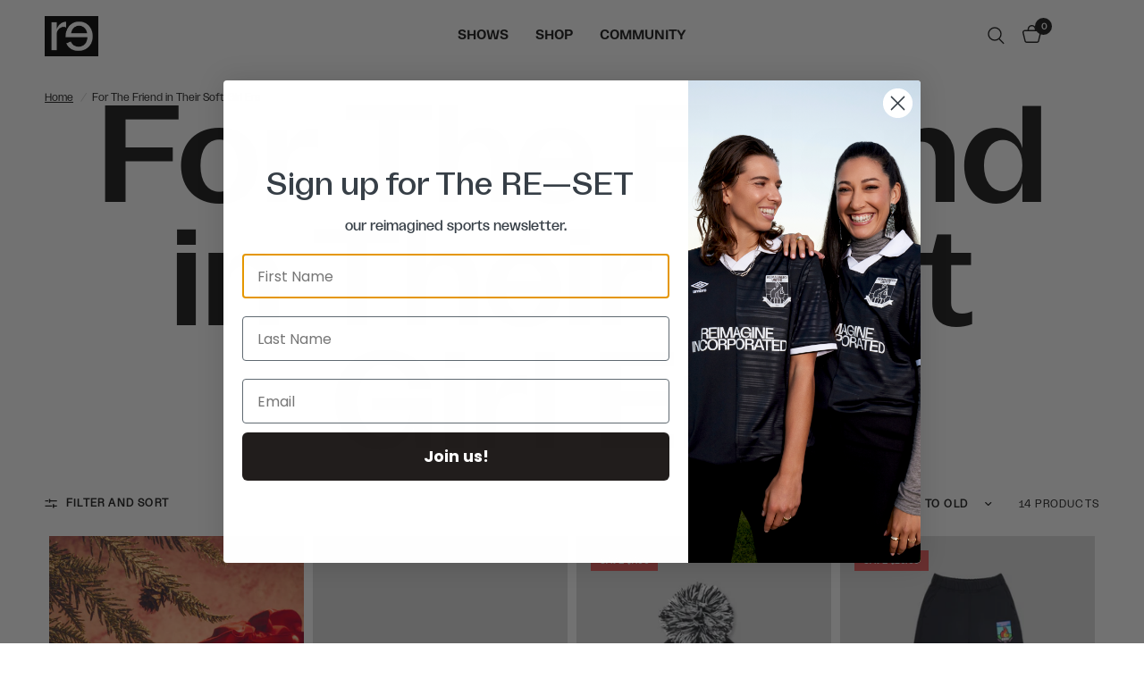

--- FILE ---
content_type: text/html; charset=utf-8
request_url: https://re-website.com/collections/for-the-friend-in-their-soft-era
body_size: 37515
content:















<!doctype html><html class="no-js" lang="en" dir="ltr">
<head>
	<meta charset="utf-8">
	<meta http-equiv="X-UA-Compatible" content="IE=edge,chrome=1">
	<meta name="viewport" content="width=device-width, initial-scale=1, maximum-scale=5, viewport-fit=cover">
	<meta name="theme-color" content="#ffffff">
	<link rel="canonical" href="https://re-website.com/collections/for-the-friend-in-their-soft-era">
	<link rel="preconnect" href="https://cdn.shopify.com" crossorigin>
	<link rel="preload" as="style" href="//re-website.com/cdn/shop/t/138/assets/app.css?v=154719733272026694881763493697">

<link rel="preload" as="image" href="//re-website.com/cdn/shop/collections/rev-crew-dd-1_960x1200_03bd779d-a80a-4553-ba1b-d91ccef24c14.webp?v=1701215132" imagesrcset="//re-website.com/cdn/shop/collections/rev-crew-dd-1_960x1200_03bd779d-a80a-4553-ba1b-d91ccef24c14.webp?v=1701215132&width=244 244w,//re-website.com/cdn/shop/collections/rev-crew-dd-1_960x1200_03bd779d-a80a-4553-ba1b-d91ccef24c14.webp?v=1701215132&width=489 489w,//re-website.com/cdn/shop/collections/rev-crew-dd-1_960x1200_03bd779d-a80a-4553-ba1b-d91ccef24c14.webp?v=1701215132&width=318 318w" imagesizes="auto">


<link href="//re-website.com/cdn/shop/t/138/assets/header.js?v=53973329853117484881762284412" as="script" rel="preload">
<link href="//re-website.com/cdn/shop/t/138/assets/vendor.min.js?v=57769212839167613861762284412" as="script" rel="preload">
<link href="//re-website.com/cdn/shop/t/138/assets/app.js?v=66788223405949496121762284412" as="script" rel="preload">
<link href="//re-website.com/cdn/shop/t/138/assets/slideshow.js?v=77914080626843417591762284412" as="script" rel="preload">

<script>
window.lazySizesConfig = window.lazySizesConfig || {};
window.lazySizesConfig.expand = 250;
window.lazySizesConfig.loadMode = 1;
window.lazySizesConfig.loadHidden = false;
</script>


	<link rel="icon" type="image/png" href="//re-website.com/cdn/shop/files/re-box-favicon_ad5374b9-8c55-4351-996a-18817f1861ce.jpg?crop=center&height=32&v=1688743947&width=32">

	<title>
	For The Friend in Their Soft Girl Era &ndash; re—inc
	</title>

	
	<meta name="description" content="Bring this friend comfort and joy this Holiday Season! They&#39;ll be sure to feel extra cozy and warm with any item from this guide.">
	
<link rel="preconnect" href="https://fonts.shopifycdn.com" crossorigin>

<meta property="og:site_name" content="re—inc">
<meta property="og:url" content="https://re-website.com/collections/for-the-friend-in-their-soft-era">
<meta property="og:title" content="For The Friend in Their Soft Girl Era">
<meta property="og:type" content="product.group">
<meta property="og:description" content="Bring this friend comfort and joy this Holiday Season! They&#39;ll be sure to feel extra cozy and warm with any item from this guide."><meta property="og:image" content="http://re-website.com/cdn/shop/collections/rev-crew-dd-1_960x1200_03bd779d-a80a-4553-ba1b-d91ccef24c14.webp?v=1701215132">
  <meta property="og:image:secure_url" content="https://re-website.com/cdn/shop/collections/rev-crew-dd-1_960x1200_03bd779d-a80a-4553-ba1b-d91ccef24c14.webp?v=1701215132">
  <meta property="og:image:width" content="318">
  <meta property="og:image:height" content="455"><meta name="twitter:site" content="@re__inc"><meta name="twitter:card" content="summary_large_image">
<meta name="twitter:title" content="For The Friend in Their Soft Girl Era">
<meta name="twitter:description" content="Bring this friend comfort and joy this Holiday Season! They&#39;ll be sure to feel extra cozy and warm with any item from this guide.">


	<link href="//re-website.com/cdn/shop/t/138/assets/app.css?v=154719733272026694881763493697" rel="stylesheet" type="text/css" media="all" />

	<style data-shopify>
	@font-face {
  font-family: "Archivo Narrow";
  font-weight: 400;
  font-style: normal;
  font-display: swap;
  src: url("//re-website.com/cdn/fonts/archivo_narrow/archivonarrow_n4.5c3bab850a22055c235cf940f895d873a8689d70.woff2") format("woff2"),
       url("//re-website.com/cdn/fonts/archivo_narrow/archivonarrow_n4.ea12dd22d3319d164475c1d047ae8f973041a9ff.woff") format("woff");
}

@font-face {
  font-family: "Archivo Narrow";
  font-weight: 500;
  font-style: normal;
  font-display: swap;
  src: url("//re-website.com/cdn/fonts/archivo_narrow/archivonarrow_n5.d7d2ed7fbf03e65de95fbf4dd65b8f16594058a7.woff2") format("woff2"),
       url("//re-website.com/cdn/fonts/archivo_narrow/archivonarrow_n5.1b34a2bfca6fa7ceb43f421bf0098175c735e91b.woff") format("woff");
}

@font-face {
  font-family: "Archivo Narrow";
  font-weight: 600;
  font-style: normal;
  font-display: swap;
  src: url("//re-website.com/cdn/fonts/archivo_narrow/archivonarrow_n6.39db873f9e4e9c8ab7083354b267ce7500b7ee9e.woff2") format("woff2"),
       url("//re-website.com/cdn/fonts/archivo_narrow/archivonarrow_n6.997d285d710a777a602467368cc2fbd11a20033e.woff") format("woff");
}

@font-face {
  font-family: "Archivo Narrow";
  font-weight: 400;
  font-style: italic;
  font-display: swap;
  src: url("//re-website.com/cdn/fonts/archivo_narrow/archivonarrow_i4.59445c13f0e607542640c8a56f31dcd8ed680cfa.woff2") format("woff2"),
       url("//re-website.com/cdn/fonts/archivo_narrow/archivonarrow_i4.bbf26c99347034f8df1f87b08c4a929cfc5255c8.woff") format("woff");
}

@font-face {
  font-family: "Archivo Narrow";
  font-weight: 600;
  font-style: italic;
  font-display: swap;
  src: url("//re-website.com/cdn/fonts/archivo_narrow/archivonarrow_i6.21c69730cb55f9ff454529f520897ee241e78c97.woff2") format("woff2"),
       url("//re-website.com/cdn/fonts/archivo_narrow/archivonarrow_i6.6c25ccdf80ef4616ffdc61ea3e51d7ed480f0d13.woff") format("woff");
}


		@font-face {
  font-family: "Archivo Narrow";
  font-weight: 600;
  font-style: normal;
  font-display: swap;
  src: url("//re-website.com/cdn/fonts/archivo_narrow/archivonarrow_n6.39db873f9e4e9c8ab7083354b267ce7500b7ee9e.woff2") format("woff2"),
       url("//re-website.com/cdn/fonts/archivo_narrow/archivonarrow_n6.997d285d710a777a602467368cc2fbd11a20033e.woff") format("woff");
}

@font-face {
  font-family: "Archivo Narrow";
  font-weight: 400;
  font-style: normal;
  font-display: swap;
  src: url("//re-website.com/cdn/fonts/archivo_narrow/archivonarrow_n4.5c3bab850a22055c235cf940f895d873a8689d70.woff2") format("woff2"),
       url("//re-website.com/cdn/fonts/archivo_narrow/archivonarrow_n4.ea12dd22d3319d164475c1d047ae8f973041a9ff.woff") format("woff");
}

h1,h2,h3,h4,h5,h6,
	.h1,.h2,.h3,.h4,.h5,.h6,
	.logolink.text-logo,
	.heading-font,
	.h1-xlarge,
	.h1-large,
	.customer-addresses .my-address .address-index {
		font-style: normal;
		font-weight: 600;
		font-family: 'RGCiron Classic Bold';
	}
	body,
	.body-font,
	.thb-product-detail .product-title {
		font-style: normal;
		font-weight: 400;
		font-family: 'RGCiron Classic Regular';
	}
	:root {
		--mobile-swipe-width: calc(90vw - 30px);
		--font-body-scale: 1.0;
		--font-body-line-height-scale: 1.0;
		--font-body-letter-spacing: 0.0em;
		--font-body-medium-weight: 500;
    --font-body-bold-weight: 600;
		--font-announcement-scale: 1.0;
		--font-heading-scale: 1.0;
		--font-heading-line-height-scale: 1.0;
		--font-heading-letter-spacing: 0.0em;
		--font-navigation-scale: 1.0;
		--navigation-item-spacing: 15px;
		--font-product-title-scale: 1.0;
		--font-product-title-line-height-scale: 1.0;
		--button-letter-spacing: 0.02em;
		--button-font-scale: 1.0;

        --border-thickness: 2px;

		--bg-body: #ffffff;
		--bg-body-rgb: 255,255,255;
		--bg-body-darken: #f7f7f7;
		--payment-terms-background-color: #ffffff;
		--color-body: #151515;
		--color-body-rgb: 21,21,21;
		--color-accent: #151515;
		--color-accent-rgb: 21,21,21;
		--color-border: #151515;
		--color-form-border: #151515;
		--color-overlay-rgb: 0,0,0;

		--shopify-accelerated-checkout-button-block-size: 48px;
		--shopify-accelerated-checkout-inline-alignment: center;
		--shopify-accelerated-checkout-skeleton-animation-duration: 0.25s;

		--color-announcement-bar-text: #ffffff;
		--color-announcement-bar-bg: #151515;

		--color-header-bg: #ffffff;
		--color-header-bg-rgb: 255,255,255;
		--color-header-text: #151515;
		--color-header-text-rgb: 21,21,21;
		--color-header-links: #151515;
		--color-header-links-rgb: 21,21,21;
		--color-header-links-hover: #151515;
		--color-header-icons: #151515;
		--color-header-border: #E2E2E2;

		--solid-button-background: #151515;
		--solid-button-label: #ffffff;
		--outline-button-label: #151515;
		--button-border-radius: 50px;
		--shopify-accelerated-checkout-button-border-radius: 50px;

		--color-price: #151515;
		--color-price-discounted: #840d14;
		--color-star: #FD9A52;
		--color-dots: #151515;

		--color-inventory-instock: #279A4B;
		--color-inventory-lowstock: #FB9E5B;

		--section-spacing-mobile: 40px;
		--section-spacing-desktop: 50px;
        --space-desktop: 50px;

		--color-badge-text: #ffffff;
		--color-badge-sold-out: #939393;
		--color-badge-sale: #e95a5a;
		
		--color-badge-preorder: #666666;
		--badge-corner-radius: 0px;

		--color-footer-text: #FFFFFF;
		--color-footer-text-rgb: 255,255,255;
		--color-footer-link: #FFFFFF;
		--color-footer-link-hover: #FFFFFF;
		--color-footer-border: #ffffff;
		--color-footer-border-rgb: 255,255,255;
		--color-footer-bg: #151515;
	}



</style>


	<script>
		window.theme = window.theme || {};
		theme = {
			settings: {
				money_with_currency_format:"${{amount}}",
				cart_drawer:true,
				product_id: false,
			},
			routes: {
				root_url: '/',
				cart_url: '/cart',
				cart_add_url: '/cart/add',
				search_url: '/search',
				cart_change_url: '/cart/change',
				cart_update_url: '/cart/update',
				cart_clear_url: '/cart/clear',
				predictive_search_url: '/search/suggest',
			},
			variantStrings: {
        addToCart: `Add to cart`,
        soldOut: `Sold out`,
        unavailable: `Unavailable`,
        preOrder: `Pre-order`,
      },
			strings: {
				requiresTerms: `You must agree with the terms and conditions of sales to check out`,
				shippingEstimatorNoResults: `Sorry, we do not ship to your address.`,
				shippingEstimatorOneResult: `There is one shipping rate for your address:`,
				shippingEstimatorMultipleResults: `There are several shipping rates for your address:`,
				shippingEstimatorError: `One or more error occurred while retrieving shipping rates:`
			}
		};
	</script>

	
  <script>window.performance && window.performance.mark && window.performance.mark('shopify.content_for_header.start');</script><meta name="google-site-verification" content="75XrYpif_b_X-ShFvjdCuA3Ly2CVd5gh0Prps6WLSLU">
<meta name="facebook-domain-verification" content="e7yrai19xx7evuddvvxgwebn5k7gy5">
<meta id="shopify-digital-wallet" name="shopify-digital-wallet" content="/8325759027/digital_wallets/dialog">
<meta name="shopify-checkout-api-token" content="90af030269cf2ddae174337b2bb45f10">
<meta id="in-context-paypal-metadata" data-shop-id="8325759027" data-venmo-supported="true" data-environment="production" data-locale="en_US" data-paypal-v4="true" data-currency="USD">
<link rel="alternate" type="application/atom+xml" title="Feed" href="/collections/for-the-friend-in-their-soft-era.atom" />
<link rel="next" href="/collections/for-the-friend-in-their-soft-era?page=2">
<link rel="alternate" type="application/json+oembed" href="https://re-website.com/collections/for-the-friend-in-their-soft-era.oembed">
<script async="async" src="/checkouts/internal/preloads.js?locale=en-US"></script>
<link rel="preconnect" href="https://shop.app" crossorigin="anonymous">
<script async="async" src="https://shop.app/checkouts/internal/preloads.js?locale=en-US&shop_id=8325759027" crossorigin="anonymous"></script>
<script id="apple-pay-shop-capabilities" type="application/json">{"shopId":8325759027,"countryCode":"US","currencyCode":"USD","merchantCapabilities":["supports3DS"],"merchantId":"gid:\/\/shopify\/Shop\/8325759027","merchantName":"re—inc","requiredBillingContactFields":["postalAddress","email","phone"],"requiredShippingContactFields":["postalAddress","email","phone"],"shippingType":"shipping","supportedNetworks":["visa","masterCard","amex","discover","elo","jcb"],"total":{"type":"pending","label":"re—inc","amount":"1.00"},"shopifyPaymentsEnabled":true,"supportsSubscriptions":true}</script>
<script id="shopify-features" type="application/json">{"accessToken":"90af030269cf2ddae174337b2bb45f10","betas":["rich-media-storefront-analytics"],"domain":"re-website.com","predictiveSearch":true,"shopId":8325759027,"locale":"en"}</script>
<script>var Shopify = Shopify || {};
Shopify.shop = "re-website.myshopify.com";
Shopify.locale = "en";
Shopify.currency = {"active":"USD","rate":"1.0"};
Shopify.country = "US";
Shopify.theme = {"name":"RE [Join Revamp]","id":159011111001,"schema_name":"Reformation","schema_version":"8.4.0","theme_store_id":1762,"role":"main"};
Shopify.theme.handle = "null";
Shopify.theme.style = {"id":null,"handle":null};
Shopify.cdnHost = "re-website.com/cdn";
Shopify.routes = Shopify.routes || {};
Shopify.routes.root = "/";</script>
<script type="module">!function(o){(o.Shopify=o.Shopify||{}).modules=!0}(window);</script>
<script>!function(o){function n(){var o=[];function n(){o.push(Array.prototype.slice.apply(arguments))}return n.q=o,n}var t=o.Shopify=o.Shopify||{};t.loadFeatures=n(),t.autoloadFeatures=n()}(window);</script>
<script>
  window.ShopifyPay = window.ShopifyPay || {};
  window.ShopifyPay.apiHost = "shop.app\/pay";
  window.ShopifyPay.redirectState = null;
</script>
<script id="shop-js-analytics" type="application/json">{"pageType":"collection"}</script>
<script defer="defer" async type="module" src="//re-website.com/cdn/shopifycloud/shop-js/modules/v2/client.init-shop-cart-sync_BdyHc3Nr.en.esm.js"></script>
<script defer="defer" async type="module" src="//re-website.com/cdn/shopifycloud/shop-js/modules/v2/chunk.common_Daul8nwZ.esm.js"></script>
<script type="module">
  await import("//re-website.com/cdn/shopifycloud/shop-js/modules/v2/client.init-shop-cart-sync_BdyHc3Nr.en.esm.js");
await import("//re-website.com/cdn/shopifycloud/shop-js/modules/v2/chunk.common_Daul8nwZ.esm.js");

  window.Shopify.SignInWithShop?.initShopCartSync?.({"fedCMEnabled":true,"windoidEnabled":true});

</script>
<script>
  window.Shopify = window.Shopify || {};
  if (!window.Shopify.featureAssets) window.Shopify.featureAssets = {};
  window.Shopify.featureAssets['shop-js'] = {"shop-cart-sync":["modules/v2/client.shop-cart-sync_QYOiDySF.en.esm.js","modules/v2/chunk.common_Daul8nwZ.esm.js"],"init-fed-cm":["modules/v2/client.init-fed-cm_DchLp9rc.en.esm.js","modules/v2/chunk.common_Daul8nwZ.esm.js"],"shop-button":["modules/v2/client.shop-button_OV7bAJc5.en.esm.js","modules/v2/chunk.common_Daul8nwZ.esm.js"],"init-windoid":["modules/v2/client.init-windoid_DwxFKQ8e.en.esm.js","modules/v2/chunk.common_Daul8nwZ.esm.js"],"shop-cash-offers":["modules/v2/client.shop-cash-offers_DWtL6Bq3.en.esm.js","modules/v2/chunk.common_Daul8nwZ.esm.js","modules/v2/chunk.modal_CQq8HTM6.esm.js"],"shop-toast-manager":["modules/v2/client.shop-toast-manager_CX9r1SjA.en.esm.js","modules/v2/chunk.common_Daul8nwZ.esm.js"],"init-shop-email-lookup-coordinator":["modules/v2/client.init-shop-email-lookup-coordinator_UhKnw74l.en.esm.js","modules/v2/chunk.common_Daul8nwZ.esm.js"],"pay-button":["modules/v2/client.pay-button_DzxNnLDY.en.esm.js","modules/v2/chunk.common_Daul8nwZ.esm.js"],"avatar":["modules/v2/client.avatar_BTnouDA3.en.esm.js"],"init-shop-cart-sync":["modules/v2/client.init-shop-cart-sync_BdyHc3Nr.en.esm.js","modules/v2/chunk.common_Daul8nwZ.esm.js"],"shop-login-button":["modules/v2/client.shop-login-button_D8B466_1.en.esm.js","modules/v2/chunk.common_Daul8nwZ.esm.js","modules/v2/chunk.modal_CQq8HTM6.esm.js"],"init-customer-accounts-sign-up":["modules/v2/client.init-customer-accounts-sign-up_C8fpPm4i.en.esm.js","modules/v2/client.shop-login-button_D8B466_1.en.esm.js","modules/v2/chunk.common_Daul8nwZ.esm.js","modules/v2/chunk.modal_CQq8HTM6.esm.js"],"init-shop-for-new-customer-accounts":["modules/v2/client.init-shop-for-new-customer-accounts_CVTO0Ztu.en.esm.js","modules/v2/client.shop-login-button_D8B466_1.en.esm.js","modules/v2/chunk.common_Daul8nwZ.esm.js","modules/v2/chunk.modal_CQq8HTM6.esm.js"],"init-customer-accounts":["modules/v2/client.init-customer-accounts_dRgKMfrE.en.esm.js","modules/v2/client.shop-login-button_D8B466_1.en.esm.js","modules/v2/chunk.common_Daul8nwZ.esm.js","modules/v2/chunk.modal_CQq8HTM6.esm.js"],"shop-follow-button":["modules/v2/client.shop-follow-button_CkZpjEct.en.esm.js","modules/v2/chunk.common_Daul8nwZ.esm.js","modules/v2/chunk.modal_CQq8HTM6.esm.js"],"lead-capture":["modules/v2/client.lead-capture_BntHBhfp.en.esm.js","modules/v2/chunk.common_Daul8nwZ.esm.js","modules/v2/chunk.modal_CQq8HTM6.esm.js"],"checkout-modal":["modules/v2/client.checkout-modal_CfxcYbTm.en.esm.js","modules/v2/chunk.common_Daul8nwZ.esm.js","modules/v2/chunk.modal_CQq8HTM6.esm.js"],"shop-login":["modules/v2/client.shop-login_Da4GZ2H6.en.esm.js","modules/v2/chunk.common_Daul8nwZ.esm.js","modules/v2/chunk.modal_CQq8HTM6.esm.js"],"payment-terms":["modules/v2/client.payment-terms_MV4M3zvL.en.esm.js","modules/v2/chunk.common_Daul8nwZ.esm.js","modules/v2/chunk.modal_CQq8HTM6.esm.js"]};
</script>
<script>(function() {
  var isLoaded = false;
  function asyncLoad() {
    if (isLoaded) return;
    isLoaded = true;
    var urls = ["https:\/\/chimpstatic.com\/mcjs-connected\/js\/users\/4d28a2c8407cc8794aed790e4\/2e0c6a1c4ae72992ef8a2b4a1.js?shop=re-website.myshopify.com","https:\/\/omnisrc.com\/inShop\/Embed\/shopify.js?shop=re-website.myshopify.com","https:\/\/cdn.pickystory.com\/widget\/static\/js\/noop.js?shop=re-website.myshopify.com","https:\/\/unpkg.com\/@happyreturns\/happyreturns-script-tag?shop=re-website.myshopify.com","https:\/\/cdn.nfcube.com\/instafeed-187705b209dca5f35f2304df1e2c198e.js?shop=re-website.myshopify.com","https:\/\/na.shgcdn3.com\/pixel-collector.js?shop=re-website.myshopify.com","https:\/\/s3.eu-west-1.amazonaws.com\/production-klarna-il-shopify-osm\/0b7fe7c4a98ef8166eeafee767bc667686567a25\/re-website.myshopify.com-1763491069468.js?shop=re-website.myshopify.com"];
    for (var i = 0; i < urls.length; i++) {
      var s = document.createElement('script');
      s.type = 'text/javascript';
      s.async = true;
      s.src = urls[i];
      var x = document.getElementsByTagName('script')[0];
      x.parentNode.insertBefore(s, x);
    }
  };
  if(window.attachEvent) {
    window.attachEvent('onload', asyncLoad);
  } else {
    window.addEventListener('load', asyncLoad, false);
  }
})();</script>
<script id="__st">var __st={"a":8325759027,"offset":-28800,"reqid":"57b00422-98d6-49b1-8cb4-f8dc5b6b0a81-1768962418","pageurl":"re-website.com\/collections\/for-the-friend-in-their-soft-era","u":"dfdcebd554db","p":"collection","rtyp":"collection","rid":274229690457};</script>
<script>window.ShopifyPaypalV4VisibilityTracking = true;</script>
<script id="captcha-bootstrap">!function(){'use strict';const t='contact',e='account',n='new_comment',o=[[t,t],['blogs',n],['comments',n],[t,'customer']],c=[[e,'customer_login'],[e,'guest_login'],[e,'recover_customer_password'],[e,'create_customer']],r=t=>t.map((([t,e])=>`form[action*='/${t}']:not([data-nocaptcha='true']) input[name='form_type'][value='${e}']`)).join(','),a=t=>()=>t?[...document.querySelectorAll(t)].map((t=>t.form)):[];function s(){const t=[...o],e=r(t);return a(e)}const i='password',u='form_key',d=['recaptcha-v3-token','g-recaptcha-response','h-captcha-response',i],f=()=>{try{return window.sessionStorage}catch{return}},m='__shopify_v',_=t=>t.elements[u];function p(t,e,n=!1){try{const o=window.sessionStorage,c=JSON.parse(o.getItem(e)),{data:r}=function(t){const{data:e,action:n}=t;return t[m]||n?{data:e,action:n}:{data:t,action:n}}(c);for(const[e,n]of Object.entries(r))t.elements[e]&&(t.elements[e].value=n);n&&o.removeItem(e)}catch(o){console.error('form repopulation failed',{error:o})}}const l='form_type',E='cptcha';function T(t){t.dataset[E]=!0}const w=window,h=w.document,L='Shopify',v='ce_forms',y='captcha';let A=!1;((t,e)=>{const n=(g='f06e6c50-85a8-45c8-87d0-21a2b65856fe',I='https://cdn.shopify.com/shopifycloud/storefront-forms-hcaptcha/ce_storefront_forms_captcha_hcaptcha.v1.5.2.iife.js',D={infoText:'Protected by hCaptcha',privacyText:'Privacy',termsText:'Terms'},(t,e,n)=>{const o=w[L][v],c=o.bindForm;if(c)return c(t,g,e,D).then(n);var r;o.q.push([[t,g,e,D],n]),r=I,A||(h.body.append(Object.assign(h.createElement('script'),{id:'captcha-provider',async:!0,src:r})),A=!0)});var g,I,D;w[L]=w[L]||{},w[L][v]=w[L][v]||{},w[L][v].q=[],w[L][y]=w[L][y]||{},w[L][y].protect=function(t,e){n(t,void 0,e),T(t)},Object.freeze(w[L][y]),function(t,e,n,w,h,L){const[v,y,A,g]=function(t,e,n){const i=e?o:[],u=t?c:[],d=[...i,...u],f=r(d),m=r(i),_=r(d.filter((([t,e])=>n.includes(e))));return[a(f),a(m),a(_),s()]}(w,h,L),I=t=>{const e=t.target;return e instanceof HTMLFormElement?e:e&&e.form},D=t=>v().includes(t);t.addEventListener('submit',(t=>{const e=I(t);if(!e)return;const n=D(e)&&!e.dataset.hcaptchaBound&&!e.dataset.recaptchaBound,o=_(e),c=g().includes(e)&&(!o||!o.value);(n||c)&&t.preventDefault(),c&&!n&&(function(t){try{if(!f())return;!function(t){const e=f();if(!e)return;const n=_(t);if(!n)return;const o=n.value;o&&e.removeItem(o)}(t);const e=Array.from(Array(32),(()=>Math.random().toString(36)[2])).join('');!function(t,e){_(t)||t.append(Object.assign(document.createElement('input'),{type:'hidden',name:u})),t.elements[u].value=e}(t,e),function(t,e){const n=f();if(!n)return;const o=[...t.querySelectorAll(`input[type='${i}']`)].map((({name:t})=>t)),c=[...d,...o],r={};for(const[a,s]of new FormData(t).entries())c.includes(a)||(r[a]=s);n.setItem(e,JSON.stringify({[m]:1,action:t.action,data:r}))}(t,e)}catch(e){console.error('failed to persist form',e)}}(e),e.submit())}));const S=(t,e)=>{t&&!t.dataset[E]&&(n(t,e.some((e=>e===t))),T(t))};for(const o of['focusin','change'])t.addEventListener(o,(t=>{const e=I(t);D(e)&&S(e,y())}));const B=e.get('form_key'),M=e.get(l),P=B&&M;t.addEventListener('DOMContentLoaded',(()=>{const t=y();if(P)for(const e of t)e.elements[l].value===M&&p(e,B);[...new Set([...A(),...v().filter((t=>'true'===t.dataset.shopifyCaptcha))])].forEach((e=>S(e,t)))}))}(h,new URLSearchParams(w.location.search),n,t,e,['guest_login'])})(!0,!0)}();</script>
<script integrity="sha256-4kQ18oKyAcykRKYeNunJcIwy7WH5gtpwJnB7kiuLZ1E=" data-source-attribution="shopify.loadfeatures" defer="defer" src="//re-website.com/cdn/shopifycloud/storefront/assets/storefront/load_feature-a0a9edcb.js" crossorigin="anonymous"></script>
<script crossorigin="anonymous" defer="defer" src="//re-website.com/cdn/shopifycloud/storefront/assets/shopify_pay/storefront-65b4c6d7.js?v=20250812"></script>
<script data-source-attribution="shopify.dynamic_checkout.dynamic.init">var Shopify=Shopify||{};Shopify.PaymentButton=Shopify.PaymentButton||{isStorefrontPortableWallets:!0,init:function(){window.Shopify.PaymentButton.init=function(){};var t=document.createElement("script");t.src="https://re-website.com/cdn/shopifycloud/portable-wallets/latest/portable-wallets.en.js",t.type="module",document.head.appendChild(t)}};
</script>
<script data-source-attribution="shopify.dynamic_checkout.buyer_consent">
  function portableWalletsHideBuyerConsent(e){var t=document.getElementById("shopify-buyer-consent"),n=document.getElementById("shopify-subscription-policy-button");t&&n&&(t.classList.add("hidden"),t.setAttribute("aria-hidden","true"),n.removeEventListener("click",e))}function portableWalletsShowBuyerConsent(e){var t=document.getElementById("shopify-buyer-consent"),n=document.getElementById("shopify-subscription-policy-button");t&&n&&(t.classList.remove("hidden"),t.removeAttribute("aria-hidden"),n.addEventListener("click",e))}window.Shopify?.PaymentButton&&(window.Shopify.PaymentButton.hideBuyerConsent=portableWalletsHideBuyerConsent,window.Shopify.PaymentButton.showBuyerConsent=portableWalletsShowBuyerConsent);
</script>
<script data-source-attribution="shopify.dynamic_checkout.cart.bootstrap">document.addEventListener("DOMContentLoaded",(function(){function t(){return document.querySelector("shopify-accelerated-checkout-cart, shopify-accelerated-checkout")}if(t())Shopify.PaymentButton.init();else{new MutationObserver((function(e,n){t()&&(Shopify.PaymentButton.init(),n.disconnect())})).observe(document.body,{childList:!0,subtree:!0})}}));
</script>
<link id="shopify-accelerated-checkout-styles" rel="stylesheet" media="screen" href="https://re-website.com/cdn/shopifycloud/portable-wallets/latest/accelerated-checkout-backwards-compat.css" crossorigin="anonymous">
<style id="shopify-accelerated-checkout-cart">
        #shopify-buyer-consent {
  margin-top: 1em;
  display: inline-block;
  width: 100%;
}

#shopify-buyer-consent.hidden {
  display: none;
}

#shopify-subscription-policy-button {
  background: none;
  border: none;
  padding: 0;
  text-decoration: underline;
  font-size: inherit;
  cursor: pointer;
}

#shopify-subscription-policy-button::before {
  box-shadow: none;
}

      </style>

<script>window.performance && window.performance.mark && window.performance.mark('shopify.content_for_header.end');</script>
  





  <script type="text/javascript">
    
      window.__shgMoneyFormat = window.__shgMoneyFormat || {"AED":{"currency":"AED","currency_symbol":"د.إ","currency_symbol_location":"left","decimal_places":2,"decimal_separator":".","thousands_separator":","},"AFN":{"currency":"AFN","currency_symbol":"؋","currency_symbol_location":"left","decimal_places":2,"decimal_separator":".","thousands_separator":","},"ALL":{"currency":"ALL","currency_symbol":"L","currency_symbol_location":"left","decimal_places":2,"decimal_separator":".","thousands_separator":","},"AMD":{"currency":"AMD","currency_symbol":"դր.","currency_symbol_location":"left","decimal_places":2,"decimal_separator":".","thousands_separator":","},"ANG":{"currency":"ANG","currency_symbol":"ƒ","currency_symbol_location":"left","decimal_places":2,"decimal_separator":".","thousands_separator":","},"AUD":{"currency":"AUD","currency_symbol":"$","currency_symbol_location":"left","decimal_places":2,"decimal_separator":".","thousands_separator":","},"AWG":{"currency":"AWG","currency_symbol":"ƒ","currency_symbol_location":"left","decimal_places":2,"decimal_separator":".","thousands_separator":","},"AZN":{"currency":"AZN","currency_symbol":"₼","currency_symbol_location":"left","decimal_places":2,"decimal_separator":".","thousands_separator":","},"BAM":{"currency":"BAM","currency_symbol":"КМ","currency_symbol_location":"left","decimal_places":2,"decimal_separator":".","thousands_separator":","},"BBD":{"currency":"BBD","currency_symbol":"$","currency_symbol_location":"left","decimal_places":2,"decimal_separator":".","thousands_separator":","},"BDT":{"currency":"BDT","currency_symbol":"৳","currency_symbol_location":"left","decimal_places":2,"decimal_separator":".","thousands_separator":","},"BIF":{"currency":"BIF","currency_symbol":"Fr","currency_symbol_location":"left","decimal_places":2,"decimal_separator":".","thousands_separator":","},"BND":{"currency":"BND","currency_symbol":"$","currency_symbol_location":"left","decimal_places":2,"decimal_separator":".","thousands_separator":","},"BOB":{"currency":"BOB","currency_symbol":"Bs.","currency_symbol_location":"left","decimal_places":2,"decimal_separator":".","thousands_separator":","},"BSD":{"currency":"BSD","currency_symbol":"$","currency_symbol_location":"left","decimal_places":2,"decimal_separator":".","thousands_separator":","},"BWP":{"currency":"BWP","currency_symbol":"P","currency_symbol_location":"left","decimal_places":2,"decimal_separator":".","thousands_separator":","},"BZD":{"currency":"BZD","currency_symbol":"$","currency_symbol_location":"left","decimal_places":2,"decimal_separator":".","thousands_separator":","},"CAD":{"currency":"CAD","currency_symbol":"$","currency_symbol_location":"left","decimal_places":2,"decimal_separator":".","thousands_separator":","},"CDF":{"currency":"CDF","currency_symbol":"Fr","currency_symbol_location":"left","decimal_places":2,"decimal_separator":".","thousands_separator":","},"CHF":{"currency":"CHF","currency_symbol":"CHF","currency_symbol_location":"left","decimal_places":2,"decimal_separator":".","thousands_separator":","},"CNY":{"currency":"CNY","currency_symbol":"¥","currency_symbol_location":"left","decimal_places":2,"decimal_separator":".","thousands_separator":","},"CRC":{"currency":"CRC","currency_symbol":"₡","currency_symbol_location":"left","decimal_places":2,"decimal_separator":".","thousands_separator":","},"CVE":{"currency":"CVE","currency_symbol":"$","currency_symbol_location":"left","decimal_places":2,"decimal_separator":".","thousands_separator":","},"CZK":{"currency":"CZK","currency_symbol":"Kč","currency_symbol_location":"left","decimal_places":2,"decimal_separator":".","thousands_separator":","},"DJF":{"currency":"DJF","currency_symbol":"Fdj","currency_symbol_location":"left","decimal_places":2,"decimal_separator":".","thousands_separator":","},"DKK":{"currency":"DKK","currency_symbol":"kr.","currency_symbol_location":"left","decimal_places":2,"decimal_separator":".","thousands_separator":","},"DOP":{"currency":"DOP","currency_symbol":"$","currency_symbol_location":"left","decimal_places":2,"decimal_separator":".","thousands_separator":","},"DZD":{"currency":"DZD","currency_symbol":"د.ج","currency_symbol_location":"left","decimal_places":2,"decimal_separator":".","thousands_separator":","},"EGP":{"currency":"EGP","currency_symbol":"ج.م","currency_symbol_location":"left","decimal_places":2,"decimal_separator":".","thousands_separator":","},"ETB":{"currency":"ETB","currency_symbol":"Br","currency_symbol_location":"left","decimal_places":2,"decimal_separator":".","thousands_separator":","},"EUR":{"currency":"EUR","currency_symbol":"€","currency_symbol_location":"left","decimal_places":2,"decimal_separator":".","thousands_separator":","},"FJD":{"currency":"FJD","currency_symbol":"$","currency_symbol_location":"left","decimal_places":2,"decimal_separator":".","thousands_separator":","},"FKP":{"currency":"FKP","currency_symbol":"£","currency_symbol_location":"left","decimal_places":2,"decimal_separator":".","thousands_separator":","},"GBP":{"currency":"GBP","currency_symbol":"£","currency_symbol_location":"left","decimal_places":2,"decimal_separator":".","thousands_separator":","},"GMD":{"currency":"GMD","currency_symbol":"D","currency_symbol_location":"left","decimal_places":2,"decimal_separator":".","thousands_separator":","},"GNF":{"currency":"GNF","currency_symbol":"Fr","currency_symbol_location":"left","decimal_places":2,"decimal_separator":".","thousands_separator":","},"GTQ":{"currency":"GTQ","currency_symbol":"Q","currency_symbol_location":"left","decimal_places":2,"decimal_separator":".","thousands_separator":","},"GYD":{"currency":"GYD","currency_symbol":"$","currency_symbol_location":"left","decimal_places":2,"decimal_separator":".","thousands_separator":","},"HKD":{"currency":"HKD","currency_symbol":"$","currency_symbol_location":"left","decimal_places":2,"decimal_separator":".","thousands_separator":","},"HNL":{"currency":"HNL","currency_symbol":"L","currency_symbol_location":"left","decimal_places":2,"decimal_separator":".","thousands_separator":","},"HUF":{"currency":"HUF","currency_symbol":"Ft","currency_symbol_location":"left","decimal_places":2,"decimal_separator":".","thousands_separator":","},"IDR":{"currency":"IDR","currency_symbol":"Rp","currency_symbol_location":"left","decimal_places":2,"decimal_separator":".","thousands_separator":","},"ILS":{"currency":"ILS","currency_symbol":"₪","currency_symbol_location":"left","decimal_places":2,"decimal_separator":".","thousands_separator":","},"INR":{"currency":"INR","currency_symbol":"₹","currency_symbol_location":"left","decimal_places":2,"decimal_separator":".","thousands_separator":","},"ISK":{"currency":"ISK","currency_symbol":"kr.","currency_symbol_location":"left","decimal_places":2,"decimal_separator":".","thousands_separator":","},"JMD":{"currency":"JMD","currency_symbol":"$","currency_symbol_location":"left","decimal_places":2,"decimal_separator":".","thousands_separator":","},"JPY":{"currency":"JPY","currency_symbol":"¥","currency_symbol_location":"left","decimal_places":2,"decimal_separator":".","thousands_separator":","},"KES":{"currency":"KES","currency_symbol":"KSh","currency_symbol_location":"left","decimal_places":2,"decimal_separator":".","thousands_separator":","},"KGS":{"currency":"KGS","currency_symbol":"som","currency_symbol_location":"left","decimal_places":2,"decimal_separator":".","thousands_separator":","},"KHR":{"currency":"KHR","currency_symbol":"៛","currency_symbol_location":"left","decimal_places":2,"decimal_separator":".","thousands_separator":","},"KMF":{"currency":"KMF","currency_symbol":"Fr","currency_symbol_location":"left","decimal_places":2,"decimal_separator":".","thousands_separator":","},"KRW":{"currency":"KRW","currency_symbol":"₩","currency_symbol_location":"left","decimal_places":2,"decimal_separator":".","thousands_separator":","},"KYD":{"currency":"KYD","currency_symbol":"$","currency_symbol_location":"left","decimal_places":2,"decimal_separator":".","thousands_separator":","},"KZT":{"currency":"KZT","currency_symbol":"₸","currency_symbol_location":"left","decimal_places":2,"decimal_separator":".","thousands_separator":","},"LAK":{"currency":"LAK","currency_symbol":"₭","currency_symbol_location":"left","decimal_places":2,"decimal_separator":".","thousands_separator":","},"LBP":{"currency":"LBP","currency_symbol":"ل.ل","currency_symbol_location":"left","decimal_places":2,"decimal_separator":".","thousands_separator":","},"LKR":{"currency":"LKR","currency_symbol":"₨","currency_symbol_location":"left","decimal_places":2,"decimal_separator":".","thousands_separator":","},"MAD":{"currency":"MAD","currency_symbol":"د.م.","currency_symbol_location":"left","decimal_places":2,"decimal_separator":".","thousands_separator":","},"MDL":{"currency":"MDL","currency_symbol":"L","currency_symbol_location":"left","decimal_places":2,"decimal_separator":".","thousands_separator":","},"MKD":{"currency":"MKD","currency_symbol":"ден","currency_symbol_location":"left","decimal_places":2,"decimal_separator":".","thousands_separator":","},"MMK":{"currency":"MMK","currency_symbol":"K","currency_symbol_location":"left","decimal_places":2,"decimal_separator":".","thousands_separator":","},"MNT":{"currency":"MNT","currency_symbol":"₮","currency_symbol_location":"left","decimal_places":2,"decimal_separator":".","thousands_separator":","},"MOP":{"currency":"MOP","currency_symbol":"P","currency_symbol_location":"left","decimal_places":2,"decimal_separator":".","thousands_separator":","},"MUR":{"currency":"MUR","currency_symbol":"₨","currency_symbol_location":"left","decimal_places":2,"decimal_separator":".","thousands_separator":","},"MVR":{"currency":"MVR","currency_symbol":"MVR","currency_symbol_location":"left","decimal_places":2,"decimal_separator":".","thousands_separator":","},"MWK":{"currency":"MWK","currency_symbol":"MK","currency_symbol_location":"left","decimal_places":2,"decimal_separator":".","thousands_separator":","},"MYR":{"currency":"MYR","currency_symbol":"RM","currency_symbol_location":"left","decimal_places":2,"decimal_separator":".","thousands_separator":","},"NGN":{"currency":"NGN","currency_symbol":"₦","currency_symbol_location":"left","decimal_places":2,"decimal_separator":".","thousands_separator":","},"NIO":{"currency":"NIO","currency_symbol":"C$","currency_symbol_location":"left","decimal_places":2,"decimal_separator":".","thousands_separator":","},"NPR":{"currency":"NPR","currency_symbol":"Rs.","currency_symbol_location":"left","decimal_places":2,"decimal_separator":".","thousands_separator":","},"NZD":{"currency":"NZD","currency_symbol":"$","currency_symbol_location":"left","decimal_places":2,"decimal_separator":".","thousands_separator":","},"PEN":{"currency":"PEN","currency_symbol":"S/","currency_symbol_location":"left","decimal_places":2,"decimal_separator":".","thousands_separator":","},"PGK":{"currency":"PGK","currency_symbol":"K","currency_symbol_location":"left","decimal_places":2,"decimal_separator":".","thousands_separator":","},"PHP":{"currency":"PHP","currency_symbol":"₱","currency_symbol_location":"left","decimal_places":2,"decimal_separator":".","thousands_separator":","},"PKR":{"currency":"PKR","currency_symbol":"₨","currency_symbol_location":"left","decimal_places":2,"decimal_separator":".","thousands_separator":","},"PLN":{"currency":"PLN","currency_symbol":"zł","currency_symbol_location":"left","decimal_places":2,"decimal_separator":".","thousands_separator":","},"PYG":{"currency":"PYG","currency_symbol":"₲","currency_symbol_location":"left","decimal_places":2,"decimal_separator":".","thousands_separator":","},"QAR":{"currency":"QAR","currency_symbol":"ر.ق","currency_symbol_location":"left","decimal_places":2,"decimal_separator":".","thousands_separator":","},"RON":{"currency":"RON","currency_symbol":"Lei","currency_symbol_location":"left","decimal_places":2,"decimal_separator":".","thousands_separator":","},"RSD":{"currency":"RSD","currency_symbol":"РСД","currency_symbol_location":"left","decimal_places":2,"decimal_separator":".","thousands_separator":","},"RWF":{"currency":"RWF","currency_symbol":"FRw","currency_symbol_location":"left","decimal_places":2,"decimal_separator":".","thousands_separator":","},"SAR":{"currency":"SAR","currency_symbol":"ر.س","currency_symbol_location":"left","decimal_places":2,"decimal_separator":".","thousands_separator":","},"SBD":{"currency":"SBD","currency_symbol":"$","currency_symbol_location":"left","decimal_places":2,"decimal_separator":".","thousands_separator":","},"SEK":{"currency":"SEK","currency_symbol":"kr","currency_symbol_location":"left","decimal_places":2,"decimal_separator":".","thousands_separator":","},"SGD":{"currency":"SGD","currency_symbol":"$","currency_symbol_location":"left","decimal_places":2,"decimal_separator":".","thousands_separator":","},"SHP":{"currency":"SHP","currency_symbol":"£","currency_symbol_location":"left","decimal_places":2,"decimal_separator":".","thousands_separator":","},"SLL":{"currency":"SLL","currency_symbol":"Le","currency_symbol_location":"left","decimal_places":2,"decimal_separator":".","thousands_separator":","},"STD":{"currency":"STD","currency_symbol":"Db","currency_symbol_location":"left","decimal_places":2,"decimal_separator":".","thousands_separator":","},"THB":{"currency":"THB","currency_symbol":"฿","currency_symbol_location":"left","decimal_places":2,"decimal_separator":".","thousands_separator":","},"TJS":{"currency":"TJS","currency_symbol":"ЅМ","currency_symbol_location":"left","decimal_places":2,"decimal_separator":".","thousands_separator":","},"TOP":{"currency":"TOP","currency_symbol":"T$","currency_symbol_location":"left","decimal_places":2,"decimal_separator":".","thousands_separator":","},"TTD":{"currency":"TTD","currency_symbol":"$","currency_symbol_location":"left","decimal_places":2,"decimal_separator":".","thousands_separator":","},"TWD":{"currency":"TWD","currency_symbol":"$","currency_symbol_location":"left","decimal_places":2,"decimal_separator":".","thousands_separator":","},"TZS":{"currency":"TZS","currency_symbol":"Sh","currency_symbol_location":"left","decimal_places":2,"decimal_separator":".","thousands_separator":","},"UAH":{"currency":"UAH","currency_symbol":"₴","currency_symbol_location":"left","decimal_places":2,"decimal_separator":".","thousands_separator":","},"UGX":{"currency":"UGX","currency_symbol":"USh","currency_symbol_location":"left","decimal_places":2,"decimal_separator":".","thousands_separator":","},"USD":{"currency":"USD","currency_symbol":"$","currency_symbol_location":"left","decimal_places":2,"decimal_separator":".","thousands_separator":","},"UYU":{"currency":"UYU","currency_symbol":"$U","currency_symbol_location":"left","decimal_places":2,"decimal_separator":".","thousands_separator":","},"UZS":{"currency":"UZS","currency_symbol":"so'm","currency_symbol_location":"left","decimal_places":2,"decimal_separator":".","thousands_separator":","},"VND":{"currency":"VND","currency_symbol":"₫","currency_symbol_location":"left","decimal_places":2,"decimal_separator":".","thousands_separator":","},"VUV":{"currency":"VUV","currency_symbol":"Vt","currency_symbol_location":"left","decimal_places":2,"decimal_separator":".","thousands_separator":","},"WST":{"currency":"WST","currency_symbol":"T","currency_symbol_location":"left","decimal_places":2,"decimal_separator":".","thousands_separator":","},"XAF":{"currency":"XAF","currency_symbol":"CFA","currency_symbol_location":"left","decimal_places":2,"decimal_separator":".","thousands_separator":","},"XCD":{"currency":"XCD","currency_symbol":"$","currency_symbol_location":"left","decimal_places":2,"decimal_separator":".","thousands_separator":","},"XOF":{"currency":"XOF","currency_symbol":"Fr","currency_symbol_location":"left","decimal_places":2,"decimal_separator":".","thousands_separator":","},"XPF":{"currency":"XPF","currency_symbol":"Fr","currency_symbol_location":"left","decimal_places":2,"decimal_separator":".","thousands_separator":","},"YER":{"currency":"YER","currency_symbol":"﷼","currency_symbol_location":"left","decimal_places":2,"decimal_separator":".","thousands_separator":","}};
    
    window.__shgCurrentCurrencyCode = window.__shgCurrentCurrencyCode || {
      currency: "USD",
      currency_symbol: "$",
      decimal_separator: ".",
      thousands_separator: ",",
      decimal_places: 2,
      currency_symbol_location: "left"
    };
  </script>


 <!-- Header hook for plugins -->

	<script>document.documentElement.className = document.documentElement.className.replace('no-js', 'js');</script>
	

  

<script type="text/javascript">
  
    window.SHG_CUSTOMER = null;
  
</script>







<!-- BEGIN app block: shopify://apps/klaviyo-email-marketing-sms/blocks/klaviyo-onsite-embed/2632fe16-c075-4321-a88b-50b567f42507 -->












  <script async src="https://static.klaviyo.com/onsite/js/Xz2xTH/klaviyo.js?company_id=Xz2xTH"></script>
  <script>!function(){if(!window.klaviyo){window._klOnsite=window._klOnsite||[];try{window.klaviyo=new Proxy({},{get:function(n,i){return"push"===i?function(){var n;(n=window._klOnsite).push.apply(n,arguments)}:function(){for(var n=arguments.length,o=new Array(n),w=0;w<n;w++)o[w]=arguments[w];var t="function"==typeof o[o.length-1]?o.pop():void 0,e=new Promise((function(n){window._klOnsite.push([i].concat(o,[function(i){t&&t(i),n(i)}]))}));return e}}})}catch(n){window.klaviyo=window.klaviyo||[],window.klaviyo.push=function(){var n;(n=window._klOnsite).push.apply(n,arguments)}}}}();</script>

  




  <script>
    window.klaviyoReviewsProductDesignMode = false
  </script>







<!-- END app block --><!-- BEGIN app block: shopify://apps/starapps-variant-image/blocks/starapps-via-embed/2a01d106-3d10-48e8-ba53-5cb971217ac4 -->




    
      
      
      
      
        <script src="https://cdn.starapps.studio/apps/via/re-website/script-1754306237.js" async crossorigin="anonymous" data-theme-script="Reformation"></script>
      
    

    

    
    
      <script src="https://cdn.shopify.com/extensions/019b8ded-e117-7ce2-a469-ec8f78d5408d/variant-image-automator-33/assets/store-front-error-tracking.js" via-js-type="error-tracking" defer></script>
    
    <script via-metafields>window.viaData = {
        limitOnProduct: null,
        viaStatus: null
      }
    </script>
<!-- END app block --><!-- BEGIN app block: shopify://apps/instafeed/blocks/head-block/c447db20-095d-4a10-9725-b5977662c9d5 --><link rel="preconnect" href="https://cdn.nfcube.com/">
<link rel="preconnect" href="https://scontent.cdninstagram.com/">


  <script>
    document.addEventListener('DOMContentLoaded', function () {
      let instafeedScript = document.createElement('script');

      
        instafeedScript.src = 'https://cdn.nfcube.com/instafeed-187705b209dca5f35f2304df1e2c198e.js';
      

      document.body.appendChild(instafeedScript);
    });
  </script>





<!-- END app block --><link href="https://monorail-edge.shopifysvc.com" rel="dns-prefetch">
<script>(function(){if ("sendBeacon" in navigator && "performance" in window) {try {var session_token_from_headers = performance.getEntriesByType('navigation')[0].serverTiming.find(x => x.name == '_s').description;} catch {var session_token_from_headers = undefined;}var session_cookie_matches = document.cookie.match(/_shopify_s=([^;]*)/);var session_token_from_cookie = session_cookie_matches && session_cookie_matches.length === 2 ? session_cookie_matches[1] : "";var session_token = session_token_from_headers || session_token_from_cookie || "";function handle_abandonment_event(e) {var entries = performance.getEntries().filter(function(entry) {return /monorail-edge.shopifysvc.com/.test(entry.name);});if (!window.abandonment_tracked && entries.length === 0) {window.abandonment_tracked = true;var currentMs = Date.now();var navigation_start = performance.timing.navigationStart;var payload = {shop_id: 8325759027,url: window.location.href,navigation_start,duration: currentMs - navigation_start,session_token,page_type: "collection"};window.navigator.sendBeacon("https://monorail-edge.shopifysvc.com/v1/produce", JSON.stringify({schema_id: "online_store_buyer_site_abandonment/1.1",payload: payload,metadata: {event_created_at_ms: currentMs,event_sent_at_ms: currentMs}}));}}window.addEventListener('pagehide', handle_abandonment_event);}}());</script>
<script id="web-pixels-manager-setup">(function e(e,d,r,n,o){if(void 0===o&&(o={}),!Boolean(null===(a=null===(i=window.Shopify)||void 0===i?void 0:i.analytics)||void 0===a?void 0:a.replayQueue)){var i,a;window.Shopify=window.Shopify||{};var t=window.Shopify;t.analytics=t.analytics||{};var s=t.analytics;s.replayQueue=[],s.publish=function(e,d,r){return s.replayQueue.push([e,d,r]),!0};try{self.performance.mark("wpm:start")}catch(e){}var l=function(){var e={modern:/Edge?\/(1{2}[4-9]|1[2-9]\d|[2-9]\d{2}|\d{4,})\.\d+(\.\d+|)|Firefox\/(1{2}[4-9]|1[2-9]\d|[2-9]\d{2}|\d{4,})\.\d+(\.\d+|)|Chrom(ium|e)\/(9{2}|\d{3,})\.\d+(\.\d+|)|(Maci|X1{2}).+ Version\/(15\.\d+|(1[6-9]|[2-9]\d|\d{3,})\.\d+)([,.]\d+|)( \(\w+\)|)( Mobile\/\w+|) Safari\/|Chrome.+OPR\/(9{2}|\d{3,})\.\d+\.\d+|(CPU[ +]OS|iPhone[ +]OS|CPU[ +]iPhone|CPU IPhone OS|CPU iPad OS)[ +]+(15[._]\d+|(1[6-9]|[2-9]\d|\d{3,})[._]\d+)([._]\d+|)|Android:?[ /-](13[3-9]|1[4-9]\d|[2-9]\d{2}|\d{4,})(\.\d+|)(\.\d+|)|Android.+Firefox\/(13[5-9]|1[4-9]\d|[2-9]\d{2}|\d{4,})\.\d+(\.\d+|)|Android.+Chrom(ium|e)\/(13[3-9]|1[4-9]\d|[2-9]\d{2}|\d{4,})\.\d+(\.\d+|)|SamsungBrowser\/([2-9]\d|\d{3,})\.\d+/,legacy:/Edge?\/(1[6-9]|[2-9]\d|\d{3,})\.\d+(\.\d+|)|Firefox\/(5[4-9]|[6-9]\d|\d{3,})\.\d+(\.\d+|)|Chrom(ium|e)\/(5[1-9]|[6-9]\d|\d{3,})\.\d+(\.\d+|)([\d.]+$|.*Safari\/(?![\d.]+ Edge\/[\d.]+$))|(Maci|X1{2}).+ Version\/(10\.\d+|(1[1-9]|[2-9]\d|\d{3,})\.\d+)([,.]\d+|)( \(\w+\)|)( Mobile\/\w+|) Safari\/|Chrome.+OPR\/(3[89]|[4-9]\d|\d{3,})\.\d+\.\d+|(CPU[ +]OS|iPhone[ +]OS|CPU[ +]iPhone|CPU IPhone OS|CPU iPad OS)[ +]+(10[._]\d+|(1[1-9]|[2-9]\d|\d{3,})[._]\d+)([._]\d+|)|Android:?[ /-](13[3-9]|1[4-9]\d|[2-9]\d{2}|\d{4,})(\.\d+|)(\.\d+|)|Mobile Safari.+OPR\/([89]\d|\d{3,})\.\d+\.\d+|Android.+Firefox\/(13[5-9]|1[4-9]\d|[2-9]\d{2}|\d{4,})\.\d+(\.\d+|)|Android.+Chrom(ium|e)\/(13[3-9]|1[4-9]\d|[2-9]\d{2}|\d{4,})\.\d+(\.\d+|)|Android.+(UC? ?Browser|UCWEB|U3)[ /]?(15\.([5-9]|\d{2,})|(1[6-9]|[2-9]\d|\d{3,})\.\d+)\.\d+|SamsungBrowser\/(5\.\d+|([6-9]|\d{2,})\.\d+)|Android.+MQ{2}Browser\/(14(\.(9|\d{2,})|)|(1[5-9]|[2-9]\d|\d{3,})(\.\d+|))(\.\d+|)|K[Aa][Ii]OS\/(3\.\d+|([4-9]|\d{2,})\.\d+)(\.\d+|)/},d=e.modern,r=e.legacy,n=navigator.userAgent;return n.match(d)?"modern":n.match(r)?"legacy":"unknown"}(),u="modern"===l?"modern":"legacy",c=(null!=n?n:{modern:"",legacy:""})[u],f=function(e){return[e.baseUrl,"/wpm","/b",e.hashVersion,"modern"===e.buildTarget?"m":"l",".js"].join("")}({baseUrl:d,hashVersion:r,buildTarget:u}),m=function(e){var d=e.version,r=e.bundleTarget,n=e.surface,o=e.pageUrl,i=e.monorailEndpoint;return{emit:function(e){var a=e.status,t=e.errorMsg,s=(new Date).getTime(),l=JSON.stringify({metadata:{event_sent_at_ms:s},events:[{schema_id:"web_pixels_manager_load/3.1",payload:{version:d,bundle_target:r,page_url:o,status:a,surface:n,error_msg:t},metadata:{event_created_at_ms:s}}]});if(!i)return console&&console.warn&&console.warn("[Web Pixels Manager] No Monorail endpoint provided, skipping logging."),!1;try{return self.navigator.sendBeacon.bind(self.navigator)(i,l)}catch(e){}var u=new XMLHttpRequest;try{return u.open("POST",i,!0),u.setRequestHeader("Content-Type","text/plain"),u.send(l),!0}catch(e){return console&&console.warn&&console.warn("[Web Pixels Manager] Got an unhandled error while logging to Monorail."),!1}}}}({version:r,bundleTarget:l,surface:e.surface,pageUrl:self.location.href,monorailEndpoint:e.monorailEndpoint});try{o.browserTarget=l,function(e){var d=e.src,r=e.async,n=void 0===r||r,o=e.onload,i=e.onerror,a=e.sri,t=e.scriptDataAttributes,s=void 0===t?{}:t,l=document.createElement("script"),u=document.querySelector("head"),c=document.querySelector("body");if(l.async=n,l.src=d,a&&(l.integrity=a,l.crossOrigin="anonymous"),s)for(var f in s)if(Object.prototype.hasOwnProperty.call(s,f))try{l.dataset[f]=s[f]}catch(e){}if(o&&l.addEventListener("load",o),i&&l.addEventListener("error",i),u)u.appendChild(l);else{if(!c)throw new Error("Did not find a head or body element to append the script");c.appendChild(l)}}({src:f,async:!0,onload:function(){if(!function(){var e,d;return Boolean(null===(d=null===(e=window.Shopify)||void 0===e?void 0:e.analytics)||void 0===d?void 0:d.initialized)}()){var d=window.webPixelsManager.init(e)||void 0;if(d){var r=window.Shopify.analytics;r.replayQueue.forEach((function(e){var r=e[0],n=e[1],o=e[2];d.publishCustomEvent(r,n,o)})),r.replayQueue=[],r.publish=d.publishCustomEvent,r.visitor=d.visitor,r.initialized=!0}}},onerror:function(){return m.emit({status:"failed",errorMsg:"".concat(f," has failed to load")})},sri:function(e){var d=/^sha384-[A-Za-z0-9+/=]+$/;return"string"==typeof e&&d.test(e)}(c)?c:"",scriptDataAttributes:o}),m.emit({status:"loading"})}catch(e){m.emit({status:"failed",errorMsg:(null==e?void 0:e.message)||"Unknown error"})}}})({shopId: 8325759027,storefrontBaseUrl: "https://re-website.com",extensionsBaseUrl: "https://extensions.shopifycdn.com/cdn/shopifycloud/web-pixels-manager",monorailEndpoint: "https://monorail-edge.shopifysvc.com/unstable/produce_batch",surface: "storefront-renderer",enabledBetaFlags: ["2dca8a86"],webPixelsConfigList: [{"id":"1644396633","configuration":"{\"accountID\":\"Xz2xTH\",\"webPixelConfig\":\"eyJlbmFibGVBZGRlZFRvQ2FydEV2ZW50cyI6IHRydWV9\"}","eventPayloadVersion":"v1","runtimeContext":"STRICT","scriptVersion":"524f6c1ee37bacdca7657a665bdca589","type":"APP","apiClientId":123074,"privacyPurposes":["ANALYTICS","MARKETING"],"dataSharingAdjustments":{"protectedCustomerApprovalScopes":["read_customer_address","read_customer_email","read_customer_name","read_customer_personal_data","read_customer_phone"]}},{"id":"1200259161","configuration":"{\"hashed_organization_id\":\"209a3fa7e5acc88f2b2cac5b0250f928_v1\",\"app_key\":\"re-website\",\"allow_collect_personal_data\":\"true\"}","eventPayloadVersion":"v1","runtimeContext":"STRICT","scriptVersion":"c3e64302e4c6a915b615bb03ddf3784a","type":"APP","apiClientId":111542,"privacyPurposes":["ANALYTICS","MARKETING","SALE_OF_DATA"],"dataSharingAdjustments":{"protectedCustomerApprovalScopes":["read_customer_address","read_customer_email","read_customer_name","read_customer_personal_data","read_customer_phone"]}},{"id":"850264153","configuration":"{\"site_id\":\"63bf1f65-96ad-48aa-b9f3-cb8735c3582d\",\"analytics_endpoint\":\"https:\\\/\\\/na.shgcdn3.com\"}","eventPayloadVersion":"v1","runtimeContext":"STRICT","scriptVersion":"695709fc3f146fa50a25299517a954f2","type":"APP","apiClientId":1158168,"privacyPurposes":["ANALYTICS","MARKETING","SALE_OF_DATA"],"dataSharingAdjustments":{"protectedCustomerApprovalScopes":["read_customer_personal_data"]}},{"id":"400818265","configuration":"{\"config\":\"{\\\"google_tag_ids\\\":[\\\"G-CQYTRJG0F9\\\",\\\"GT-PJRDLJ2\\\"],\\\"target_country\\\":\\\"US\\\",\\\"gtag_events\\\":[{\\\"type\\\":\\\"search\\\",\\\"action_label\\\":\\\"G-CQYTRJG0F9\\\"},{\\\"type\\\":\\\"begin_checkout\\\",\\\"action_label\\\":\\\"G-CQYTRJG0F9\\\"},{\\\"type\\\":\\\"view_item\\\",\\\"action_label\\\":[\\\"G-CQYTRJG0F9\\\",\\\"MC-X6SY2YXMZ5\\\"]},{\\\"type\\\":\\\"purchase\\\",\\\"action_label\\\":[\\\"G-CQYTRJG0F9\\\",\\\"MC-X6SY2YXMZ5\\\"]},{\\\"type\\\":\\\"page_view\\\",\\\"action_label\\\":[\\\"G-CQYTRJG0F9\\\",\\\"MC-X6SY2YXMZ5\\\"]},{\\\"type\\\":\\\"add_payment_info\\\",\\\"action_label\\\":\\\"G-CQYTRJG0F9\\\"},{\\\"type\\\":\\\"add_to_cart\\\",\\\"action_label\\\":\\\"G-CQYTRJG0F9\\\"}],\\\"enable_monitoring_mode\\\":false}\"}","eventPayloadVersion":"v1","runtimeContext":"OPEN","scriptVersion":"b2a88bafab3e21179ed38636efcd8a93","type":"APP","apiClientId":1780363,"privacyPurposes":[],"dataSharingAdjustments":{"protectedCustomerApprovalScopes":["read_customer_address","read_customer_email","read_customer_name","read_customer_personal_data","read_customer_phone"]}},{"id":"200114265","configuration":"{\"pixel_id\":\"1008475096264817\",\"pixel_type\":\"facebook_pixel\",\"metaapp_system_user_token\":\"-\"}","eventPayloadVersion":"v1","runtimeContext":"OPEN","scriptVersion":"ca16bc87fe92b6042fbaa3acc2fbdaa6","type":"APP","apiClientId":2329312,"privacyPurposes":["ANALYTICS","MARKETING","SALE_OF_DATA"],"dataSharingAdjustments":{"protectedCustomerApprovalScopes":["read_customer_address","read_customer_email","read_customer_name","read_customer_personal_data","read_customer_phone"]}},{"id":"shopify-app-pixel","configuration":"{}","eventPayloadVersion":"v1","runtimeContext":"STRICT","scriptVersion":"0450","apiClientId":"shopify-pixel","type":"APP","privacyPurposes":["ANALYTICS","MARKETING"]},{"id":"shopify-custom-pixel","eventPayloadVersion":"v1","runtimeContext":"LAX","scriptVersion":"0450","apiClientId":"shopify-pixel","type":"CUSTOM","privacyPurposes":["ANALYTICS","MARKETING"]}],isMerchantRequest: false,initData: {"shop":{"name":"re—inc","paymentSettings":{"currencyCode":"USD"},"myshopifyDomain":"re-website.myshopify.com","countryCode":"US","storefrontUrl":"https:\/\/re-website.com"},"customer":null,"cart":null,"checkout":null,"productVariants":[],"purchasingCompany":null},},"https://re-website.com/cdn","fcfee988w5aeb613cpc8e4bc33m6693e112",{"modern":"","legacy":""},{"shopId":"8325759027","storefrontBaseUrl":"https:\/\/re-website.com","extensionBaseUrl":"https:\/\/extensions.shopifycdn.com\/cdn\/shopifycloud\/web-pixels-manager","surface":"storefront-renderer","enabledBetaFlags":"[\"2dca8a86\"]","isMerchantRequest":"false","hashVersion":"fcfee988w5aeb613cpc8e4bc33m6693e112","publish":"custom","events":"[[\"page_viewed\",{}],[\"collection_viewed\",{\"collection\":{\"id\":\"274229690457\",\"title\":\"For The Friend in Their Soft Girl Era\",\"productVariants\":[{\"price\":{\"amount\":42.0,\"currencyCode\":\"USD\"},\"product\":{\"title\":\"TRS x The New Savant\",\"vendor\":\"re—inc\",\"id\":\"8078462845017\",\"untranslatedTitle\":\"TRS x The New Savant\",\"url\":\"\/products\/rejoice-candle-copy\",\"type\":\"re—create\"},\"id\":\"42833088610393\",\"image\":{\"src\":\"\/\/re-website.com\/cdn\/shop\/files\/the-new-savant-california-christmas-01-ofj-5384-4x5.jpg?v=1763000953\"},\"sku\":\"re-trs-tnscalichrstms-01\",\"title\":\"California Christmas\",\"untranslatedTitle\":\"California Christmas\"},{\"price\":{\"amount\":40.0,\"currencyCode\":\"USD\"},\"product\":{\"title\":\"Reimaginers United Scarf\",\"vendor\":\"re—inc\",\"id\":\"7414427484249\",\"untranslatedTitle\":\"Reimaginers United Scarf\",\"url\":\"\/products\/reimaginers-united-scarf\",\"type\":\"re—wear\"},\"id\":\"40669044441177\",\"image\":{\"src\":\"\/\/re-website.com\/cdn\/shop\/files\/Scarf.png?v=1699993574\"},\"sku\":\"re-ru23-scarfbw-os\",\"title\":\"Black and White\",\"untranslatedTitle\":\"Black and White\"},{\"price\":{\"amount\":28.0,\"currencyCode\":\"USD\"},\"product\":{\"title\":\"Reimaginers United Beanie\",\"vendor\":\"re—inc\",\"id\":\"7414426206297\",\"untranslatedTitle\":\"Reimaginers United Beanie\",\"url\":\"\/products\/reimaginers-united-beanie\",\"type\":\"re—wear\"},\"id\":\"40668862644313\",\"image\":{\"src\":\"\/\/re-website.com\/cdn\/shop\/files\/BeanieFront.png?v=1700163028\"},\"sku\":\"re-ru23-beaniebw-os\",\"title\":\"Black\",\"untranslatedTitle\":\"Black\"},{\"price\":{\"amount\":88.0,\"currencyCode\":\"USD\"},\"product\":{\"title\":\"Reimaginers United Joggers\",\"vendor\":\"re—inc\",\"id\":\"7414425583705\",\"untranslatedTitle\":\"Reimaginers United Joggers\",\"url\":\"\/products\/reimaginers-united-jogger\",\"type\":\"re—wear\"},\"id\":\"40641489403993\",\"image\":{\"src\":\"\/\/re-website.com\/cdn\/shop\/files\/JoggerFront_65284655-67e4-4e53-b0b7-113c06407690.png?v=1700163050\"},\"sku\":\"re-ru23-jogb-xxs\",\"title\":\"Changemaker Charcoal \/ XXS\",\"untranslatedTitle\":\"Changemaker Charcoal \/ XXS\"},{\"price\":{\"amount\":60.0,\"currencyCode\":\"USD\"},\"product\":{\"title\":\"Vote Your Future Jogger\",\"vendor\":\"re—inc\",\"id\":\"7407680585817\",\"untranslatedTitle\":\"Vote Your Future Jogger\",\"url\":\"\/products\/vote-your-future-joggers\",\"type\":\"re—wear\"},\"id\":\"40623982444633\",\"image\":{\"src\":\"\/\/re-website.com\/cdn\/shop\/files\/IMG_4845.png?v=1698170984\"},\"sku\":\"re-votef-joggb-xxs\",\"title\":\"XXS\",\"untranslatedTitle\":\"XXS\"},{\"price\":{\"amount\":55.0,\"currencyCode\":\"USD\"},\"product\":{\"title\":\"RE—INC x OOFOS Flex Slide\",\"vendor\":\"re—inc\",\"id\":\"7291942174809\",\"untranslatedTitle\":\"RE—INC x OOFOS Flex Slide\",\"url\":\"\/products\/re-inc-x-oo-flex-slide\",\"type\":\"re—wear\"},\"id\":\"40487651016793\",\"image\":{\"src\":\"\/\/re-website.com\/cdn\/shop\/files\/Front-1_45e7506f-b548-4734-bc49-a8a8c7445fe2.png?v=1689109884\"},\"sku\":\"1550REINEPM4W6\",\"title\":\"Neptune \/ Men's 4 \/ Women's 6\",\"untranslatedTitle\":\"Neptune \/ Men's 4 \/ Women's 6\"},{\"price\":{\"amount\":18.0,\"currencyCode\":\"USD\"},\"product\":{\"title\":\"Revolutionary Love Bucket Hat\",\"vendor\":\"re—inc\",\"id\":\"7287930093657\",\"untranslatedTitle\":\"Revolutionary Love Bucket Hat\",\"url\":\"\/products\/revolutionary-love-bucket-hat\",\"type\":\"re—wear\"},\"id\":\"40477007446105\",\"image\":{\"src\":\"\/\/re-website.com\/cdn\/shop\/files\/Front-2_bde9c97d-5fd2-422f-bdde-a92195df4304.png?v=1684169453\"},\"sku\":\"re-s23-bhatpnpp-os\",\"title\":\"Pride Not Prejudice Purple\",\"untranslatedTitle\":\"Pride Not Prejudice Purple\"},{\"price\":{\"amount\":65.0,\"currencyCode\":\"USD\"},\"product\":{\"title\":\"Core Blanket\",\"vendor\":\"re—inc\",\"id\":\"7158789210201\",\"untranslatedTitle\":\"Core Blanket\",\"url\":\"\/products\/core-blanket\",\"type\":\"re—create\"},\"id\":\"40257079181401\",\"image\":{\"src\":\"\/\/re-website.com\/cdn\/shop\/products\/1FRONT.jpg?v=1688743182\"},\"sku\":\"re-fw22-blanket\",\"title\":\"Default Title\",\"untranslatedTitle\":\"Default Title\"},{\"price\":{\"amount\":60.0,\"currencyCode\":\"USD\"},\"product\":{\"title\":\"Reimagine Your City Joggers\",\"vendor\":\"re—inc\",\"id\":\"7104849674329\",\"untranslatedTitle\":\"Reimagine Your City Joggers\",\"url\":\"\/products\/reimagine-your-city-joggers\",\"type\":\"Pants\"},\"id\":\"40080147284057\",\"image\":{\"src\":\"\/\/re-website.com\/cdn\/shop\/products\/ScreenShot2023-04-13at5.33.36PM.png?v=1681421732\"},\"sku\":\"re-ct22-jogny-xxs\",\"title\":\"New York City \/ XXS\",\"untranslatedTitle\":\"New York City \/ XXS\"},{\"price\":{\"amount\":75.0,\"currencyCode\":\"USD\"},\"product\":{\"title\":\"Revolution Dip Dye Crew\",\"vendor\":\"re—inc\",\"id\":\"7072365903961\",\"untranslatedTitle\":\"Revolution Dip Dye Crew\",\"url\":\"\/products\/revolution-dip-dye-crew\",\"type\":\"re—wear\"},\"id\":\"39990153740377\",\"image\":{\"src\":\"\/\/re-website.com\/cdn\/shop\/products\/rev-crew-dd-4.jpg?v=1681314139\"},\"sku\":\"re-su22-ddcrpo-xxs\",\"title\":\"Dip Dye Ombre Pink \/ XXS\",\"untranslatedTitle\":\"Dip Dye Ombre Pink \/ XXS\"},{\"price\":{\"amount\":20.0,\"currencyCode\":\"USD\"},\"product\":{\"title\":\"Field of Flowers Notebook\",\"vendor\":\"re—inc\",\"id\":\"6601109209177\",\"untranslatedTitle\":\"Field of Flowers Notebook\",\"url\":\"\/products\/field-of-flowers-notebook\",\"type\":\"re—create\"},\"id\":\"39375087763545\",\"image\":{\"src\":\"\/\/re-website.com\/cdn\/shop\/products\/01_CONCERTPRINT_184d1c92-3c36-4f1f-9078-34ee80516dcc.jpg?v=1627504298\"},\"sku\":\"re-s21-notebook\",\"title\":\"Default Title\",\"untranslatedTitle\":\"Default Title\"}]}}]]"});</script><script>
  window.ShopifyAnalytics = window.ShopifyAnalytics || {};
  window.ShopifyAnalytics.meta = window.ShopifyAnalytics.meta || {};
  window.ShopifyAnalytics.meta.currency = 'USD';
  var meta = {"products":[{"id":8078462845017,"gid":"gid:\/\/shopify\/Product\/8078462845017","vendor":"re—inc","type":"re—create","handle":"rejoice-candle-copy","variants":[{"id":42833088610393,"price":4200,"name":"TRS x The New Savant - California Christmas","public_title":"California Christmas","sku":"re-trs-tnscalichrstms-01"}],"remote":false},{"id":7414427484249,"gid":"gid:\/\/shopify\/Product\/7414427484249","vendor":"re—inc","type":"re—wear","handle":"reimaginers-united-scarf","variants":[{"id":40669044441177,"price":4000,"name":"Reimaginers United Scarf - Black and White","public_title":"Black and White","sku":"re-ru23-scarfbw-os"}],"remote":false},{"id":7414426206297,"gid":"gid:\/\/shopify\/Product\/7414426206297","vendor":"re—inc","type":"re—wear","handle":"reimaginers-united-beanie","variants":[{"id":40668862644313,"price":2800,"name":"Reimaginers United Beanie - Black","public_title":"Black","sku":"re-ru23-beaniebw-os"}],"remote":false},{"id":7414425583705,"gid":"gid:\/\/shopify\/Product\/7414425583705","vendor":"re—inc","type":"re—wear","handle":"reimaginers-united-jogger","variants":[{"id":40641489403993,"price":8800,"name":"Reimaginers United Joggers - Changemaker Charcoal \/ XXS","public_title":"Changemaker Charcoal \/ XXS","sku":"re-ru23-jogb-xxs"},{"id":40641489436761,"price":8800,"name":"Reimaginers United Joggers - Changemaker Charcoal \/ XS","public_title":"Changemaker Charcoal \/ XS","sku":"re-ru23-jogb-xs"},{"id":40641489469529,"price":8800,"name":"Reimaginers United Joggers - Changemaker Charcoal \/ S","public_title":"Changemaker Charcoal \/ S","sku":"re-ru23-jogb-s"},{"id":40641489502297,"price":8800,"name":"Reimaginers United Joggers - Changemaker Charcoal \/ M","public_title":"Changemaker Charcoal \/ M","sku":"re-ru23-jogb-m"},{"id":40641489535065,"price":8800,"name":"Reimaginers United Joggers - Changemaker Charcoal \/ L","public_title":"Changemaker Charcoal \/ L","sku":"re-ru23-jogb-l"},{"id":40641489567833,"price":8800,"name":"Reimaginers United Joggers - Changemaker Charcoal \/ XL","public_title":"Changemaker Charcoal \/ XL","sku":"re-ru23-jogb-xl"},{"id":40641489600601,"price":8800,"name":"Reimaginers United Joggers - Changemaker Charcoal \/ 2XL","public_title":"Changemaker Charcoal \/ 2XL","sku":"re-ru23-jogb-xxl"},{"id":40641489633369,"price":8800,"name":"Reimaginers United Joggers - Changemaker Charcoal \/ 3XL","public_title":"Changemaker Charcoal \/ 3XL","sku":"re-ru23-jogb-xxxl"},{"id":40641489666137,"price":8800,"name":"Reimaginers United Joggers - Changemaker Charcoal \/ 4XL","public_title":"Changemaker Charcoal \/ 4XL","sku":"re-ru23-jogb-xxxxl"}],"remote":false},{"id":7407680585817,"gid":"gid:\/\/shopify\/Product\/7407680585817","vendor":"re—inc","type":"re—wear","handle":"vote-your-future-joggers","variants":[{"id":40623982444633,"price":6000,"name":"Vote Your Future Jogger - XXS","public_title":"XXS","sku":"re-votef-joggb-xxs"},{"id":40623982477401,"price":6000,"name":"Vote Your Future Jogger - XS","public_title":"XS","sku":"re-votef-joggb-xs"},{"id":40623982510169,"price":6000,"name":"Vote Your Future Jogger - S","public_title":"S","sku":"re-votef-joggb-s"},{"id":40623982542937,"price":6000,"name":"Vote Your Future Jogger - M","public_title":"M","sku":"re-votef-joggb-m"},{"id":40623982575705,"price":6000,"name":"Vote Your Future Jogger - L","public_title":"L","sku":"re-votef-joggb-l"},{"id":40623982608473,"price":6000,"name":"Vote Your Future Jogger - XL","public_title":"XL","sku":"re-votef-joggb-xl"},{"id":40623982641241,"price":6000,"name":"Vote Your Future Jogger - 2XL","public_title":"2XL","sku":"re-votef-joggb-xxl"}],"remote":false},{"id":7291942174809,"gid":"gid:\/\/shopify\/Product\/7291942174809","vendor":"re—inc","type":"re—wear","handle":"re-inc-x-oo-flex-slide","variants":[{"id":40487651016793,"price":5500,"name":"RE—INC x OOFOS Flex Slide - Neptune \/ Men's 4 \/ Women's 6","public_title":"Neptune \/ Men's 4 \/ Women's 6","sku":"1550REINEPM4W6"},{"id":40487651049561,"price":5500,"name":"RE—INC x OOFOS Flex Slide - Neptune \/ Men's 5 \/ Women's 7","public_title":"Neptune \/ Men's 5 \/ Women's 7","sku":"1550REINEPM5W7"},{"id":40487651082329,"price":5500,"name":"RE—INC x OOFOS Flex Slide - Neptune \/ Men's 6 \/ Women's 8","public_title":"Neptune \/ Men's 6 \/ Women's 8","sku":"1550REINEPM6W8"},{"id":40487651115097,"price":5500,"name":"RE—INC x OOFOS Flex Slide - Neptune \/ Men's 7 \/ Women's 9","public_title":"Neptune \/ Men's 7 \/ Women's 9","sku":"1550REINEPM7W9"},{"id":40487651147865,"price":5500,"name":"RE—INC x OOFOS Flex Slide - Neptune \/ Men's 8 \/ Women's 10","public_title":"Neptune \/ Men's 8 \/ Women's 10","sku":"1550REINEPM8W10"},{"id":40487651180633,"price":5500,"name":"RE—INC x OOFOS Flex Slide - Neptune \/ Men's 9 \/ Women's 11","public_title":"Neptune \/ Men's 9 \/ Women's 11","sku":"1550REINEPM9W11"},{"id":40487651213401,"price":5500,"name":"RE—INC x OOFOS Flex Slide - Neptune \/ Men's 10 \/ Women's 12","public_title":"Neptune \/ Men's 10 \/ Women's 12","sku":"1550REINEPM10W12"},{"id":40487651246169,"price":5500,"name":"RE—INC x OOFOS Flex Slide - Neptune \/ Men's 11 \/ Women's 13","public_title":"Neptune \/ Men's 11 \/ Women's 13","sku":"1550REINEPM11W13"},{"id":40487651278937,"price":5500,"name":"RE—INC x OOFOS Flex Slide - Neptune \/ Men's 12 \/ Women's 14","public_title":"Neptune \/ Men's 12 \/ Women's 14","sku":"1550REINEPM12W14"},{"id":40487651311705,"price":5500,"name":"RE—INC x OOFOS Flex Slide - Neptune \/ Men's 13 \/ Women's 15","public_title":"Neptune \/ Men's 13 \/ Women's 15","sku":"1550REINEPM13W15"},{"id":40487651344473,"price":5500,"name":"RE—INC x OOFOS Flex Slide - Slate \/ Men's 4 \/ Women's 6","public_title":"Slate \/ Men's 4 \/ Women's 6","sku":"1550REISLTM4W6"},{"id":40487651377241,"price":5500,"name":"RE—INC x OOFOS Flex Slide - Slate \/ Men's 5 \/ Women's 7","public_title":"Slate \/ Men's 5 \/ Women's 7","sku":"1550REISLTM5W7"},{"id":40487651410009,"price":5500,"name":"RE—INC x OOFOS Flex Slide - Slate \/ Men's 6 \/ Women's 8","public_title":"Slate \/ Men's 6 \/ Women's 8","sku":"1550REISLTM6W8"},{"id":40487651442777,"price":5500,"name":"RE—INC x OOFOS Flex Slide - Slate \/ Men's 7 \/ Women's 9","public_title":"Slate \/ Men's 7 \/ Women's 9","sku":"1550REISLTM7W9"},{"id":40487651475545,"price":5500,"name":"RE—INC x OOFOS Flex Slide - Slate \/ Men's 8 \/ Women's 10","public_title":"Slate \/ Men's 8 \/ Women's 10","sku":"1550REISLTM8W10"},{"id":40487651508313,"price":5500,"name":"RE—INC x OOFOS Flex Slide - Slate \/ Men's 9 \/ Women's 11","public_title":"Slate \/ Men's 9 \/ Women's 11","sku":"1550REISLTM9W11"},{"id":40487651541081,"price":5500,"name":"RE—INC x OOFOS Flex Slide - Slate \/ Men's 10 \/ Women's 12","public_title":"Slate \/ Men's 10 \/ Women's 12","sku":"1550REISLTM10W12"},{"id":40487651573849,"price":5500,"name":"RE—INC x OOFOS Flex Slide - Slate \/ Men's 11 \/ Women's 13","public_title":"Slate \/ Men's 11 \/ Women's 13","sku":"1550REISLTM11W13"},{"id":40487651606617,"price":5500,"name":"RE—INC x OOFOS Flex Slide - Slate \/ Men's 12 \/ Women's 14","public_title":"Slate \/ Men's 12 \/ Women's 14","sku":"1550REISLTM12W14"},{"id":40487651639385,"price":5500,"name":"RE—INC x OOFOS Flex Slide - Slate \/ Men's 13 \/ Women's 15","public_title":"Slate \/ Men's 13 \/ Women's 15","sku":"1550REISLTM13W15"}],"remote":false},{"id":7287930093657,"gid":"gid:\/\/shopify\/Product\/7287930093657","vendor":"re—inc","type":"re—wear","handle":"revolutionary-love-bucket-hat","variants":[{"id":40477007446105,"price":1800,"name":"Revolutionary Love Bucket Hat - Pride Not Prejudice Purple","public_title":"Pride Not Prejudice Purple","sku":"re-s23-bhatpnpp-os"},{"id":40477007478873,"price":1800,"name":"Revolutionary Love Bucket Hat - Carnation Green","public_title":"Carnation Green","sku":"re-s23-bhatcg-os"},{"id":40477007511641,"price":1800,"name":"Revolutionary Love Bucket Hat - Serenity Indigo","public_title":"Serenity Indigo","sku":"re-s23-bhatsi-os"}],"remote":false},{"id":7158789210201,"gid":"gid:\/\/shopify\/Product\/7158789210201","vendor":"re—inc","type":"re—create","handle":"core-blanket","variants":[{"id":40257079181401,"price":6500,"name":"Core Blanket","public_title":null,"sku":"re-fw22-blanket"}],"remote":false},{"id":7104849674329,"gid":"gid:\/\/shopify\/Product\/7104849674329","vendor":"re—inc","type":"Pants","handle":"reimagine-your-city-joggers","variants":[{"id":40080147284057,"price":6000,"name":"Reimagine Your City Joggers - New York City \/ XXS","public_title":"New York City \/ XXS","sku":"re-ct22-jogny-xxs"},{"id":40080147447897,"price":6000,"name":"Reimagine Your City Joggers - New York City \/ XS","public_title":"New York City \/ XS","sku":"re-ct22-jogny-xs"},{"id":40080147611737,"price":6000,"name":"Reimagine Your City Joggers - New York City \/ S","public_title":"New York City \/ S","sku":"re-ct22-jogny-s"},{"id":40080147775577,"price":6000,"name":"Reimagine Your City Joggers - New York City \/ M","public_title":"New York City \/ M","sku":"re-ct22-jogny-m"},{"id":40080147939417,"price":6000,"name":"Reimagine Your City Joggers - New York City \/ L","public_title":"New York City \/ L","sku":"re-ct22-jogny-l"},{"id":40080148103257,"price":6000,"name":"Reimagine Your City Joggers - New York City \/ XL","public_title":"New York City \/ XL","sku":"re-ct22-jogny-xl"},{"id":40080148267097,"price":6000,"name":"Reimagine Your City Joggers - New York City \/ 2XL","public_title":"New York City \/ 2XL","sku":"re-ct22-jogny-xxl"},{"id":40080147316825,"price":6000,"name":"Reimagine Your City Joggers - Los Angeles \/ XXS","public_title":"Los Angeles \/ XXS","sku":"re-ct22-jogla-xxs"},{"id":40080147480665,"price":6000,"name":"Reimagine Your City Joggers - Los Angeles \/ XS","public_title":"Los Angeles \/ XS","sku":"re-ct22-jogla-xs"},{"id":40080147644505,"price":6000,"name":"Reimagine Your City Joggers - Los Angeles \/ S","public_title":"Los Angeles \/ S","sku":"re-ct22-jogla-s"},{"id":40080147808345,"price":6000,"name":"Reimagine Your City Joggers - Los Angeles \/ M","public_title":"Los Angeles \/ M","sku":"re-ct22-jogla-m"},{"id":40080147972185,"price":6000,"name":"Reimagine Your City Joggers - Los Angeles \/ L","public_title":"Los Angeles \/ L","sku":"re-ct22-jogla-l"},{"id":40080148136025,"price":6000,"name":"Reimagine Your City Joggers - Los Angeles \/ XL","public_title":"Los Angeles \/ XL","sku":"re-ct22-jogla-xl"},{"id":40080148299865,"price":6000,"name":"Reimagine Your City Joggers - Los Angeles \/ 2XL","public_title":"Los Angeles \/ 2XL","sku":"re-ct22-jogla-xxl"},{"id":40080147349593,"price":6000,"name":"Reimagine Your City Joggers - Portland \/ XXS","public_title":"Portland \/ XXS","sku":"re-ct22-jogp-xxs"},{"id":40080147513433,"price":6000,"name":"Reimagine Your City Joggers - Portland \/ XS","public_title":"Portland \/ XS","sku":"re-ct22-jogp-xs"},{"id":40080147677273,"price":6000,"name":"Reimagine Your City Joggers - Portland \/ S","public_title":"Portland \/ S","sku":"re-ct22-jogp-s"},{"id":40080147841113,"price":6000,"name":"Reimagine Your City Joggers - Portland \/ M","public_title":"Portland \/ M","sku":"re-ct22-jogp-m"},{"id":40080148004953,"price":6000,"name":"Reimagine Your City Joggers - Portland \/ L","public_title":"Portland \/ L","sku":"re-ct22-jogp-l"},{"id":40080148168793,"price":6000,"name":"Reimagine Your City Joggers - Portland \/ XL","public_title":"Portland \/ XL","sku":"re-ct22-jogp-xl"},{"id":40080148332633,"price":6000,"name":"Reimagine Your City Joggers - Portland \/ 2XL","public_title":"Portland \/ 2XL","sku":"re-ct22-jogp-xxl"},{"id":40080147382361,"price":6000,"name":"Reimagine Your City Joggers - London \/ XXS","public_title":"London \/ XXS","sku":"re-ct22-joglo-xxs"},{"id":40080147546201,"price":6000,"name":"Reimagine Your City Joggers - London \/ XS","public_title":"London \/ XS","sku":"re-ct22-joglo-xs"},{"id":40080147710041,"price":6000,"name":"Reimagine Your City Joggers - London \/ S","public_title":"London \/ S","sku":"re-ct22-joglo-s"},{"id":40080147873881,"price":6000,"name":"Reimagine Your City Joggers - London \/ M","public_title":"London \/ M","sku":"re-ct22-joglo-m"},{"id":40080148037721,"price":6000,"name":"Reimagine Your City Joggers - London \/ L","public_title":"London \/ L","sku":"re-ct22-joglo-l"},{"id":40080148201561,"price":6000,"name":"Reimagine Your City Joggers - London \/ XL","public_title":"London \/ XL","sku":"re-ct22-joglo-xl"},{"id":40080148365401,"price":6000,"name":"Reimagine Your City Joggers - London \/ 2XL","public_title":"London \/ 2XL","sku":"re-ct22-joglo-xxl"},{"id":40080147415129,"price":6000,"name":"Reimagine Your City Joggers - Anywhere \/ XXS","public_title":"Anywhere \/ XXS","sku":"re-ct22-joga-xxs"},{"id":40080147578969,"price":6000,"name":"Reimagine Your City Joggers - Anywhere \/ XS","public_title":"Anywhere \/ XS","sku":"re-ct22-joga-xs"},{"id":40080147742809,"price":6000,"name":"Reimagine Your City Joggers - Anywhere \/ S","public_title":"Anywhere \/ S","sku":"re-ct22-joga-s"},{"id":40080147906649,"price":6000,"name":"Reimagine Your City Joggers - Anywhere \/ M","public_title":"Anywhere \/ M","sku":"re-ct22-joga-m"},{"id":40080148070489,"price":6000,"name":"Reimagine Your City Joggers - Anywhere \/ L","public_title":"Anywhere \/ L","sku":"re-ct22-joga-l"},{"id":40080148234329,"price":6000,"name":"Reimagine Your City Joggers - Anywhere \/ XL","public_title":"Anywhere \/ XL","sku":"re-ct22-joga-xl"},{"id":40080148398169,"price":6000,"name":"Reimagine Your City Joggers - Anywhere \/ 2XL","public_title":"Anywhere \/ 2XL","sku":"re-ct22-joga-xxl"}],"remote":false},{"id":7072365903961,"gid":"gid:\/\/shopify\/Product\/7072365903961","vendor":"re—inc","type":"re—wear","handle":"revolution-dip-dye-crew","variants":[{"id":39990153740377,"price":7500,"name":"Revolution Dip Dye Crew - Dip Dye Ombre Pink \/ XXS","public_title":"Dip Dye Ombre Pink \/ XXS","sku":"re-su22-ddcrpo-xxs"},{"id":39990153805913,"price":7500,"name":"Revolution Dip Dye Crew - Dip Dye Ombre Pink \/ XS","public_title":"Dip Dye Ombre Pink \/ XS","sku":"re-su22-ddcrpo-xs"},{"id":39990153871449,"price":7500,"name":"Revolution Dip Dye Crew - Dip Dye Ombre Pink \/ S","public_title":"Dip Dye Ombre Pink \/ S","sku":"re-su22-ddcrpo-s"},{"id":39990153936985,"price":7500,"name":"Revolution Dip Dye Crew - Dip Dye Ombre Pink \/ M","public_title":"Dip Dye Ombre Pink \/ M","sku":"re-su22-ddcrpo-m"},{"id":39990154002521,"price":7500,"name":"Revolution Dip Dye Crew - Dip Dye Ombre Pink \/ L","public_title":"Dip Dye Ombre Pink \/ L","sku":"re-su22-ddcrpo-l"},{"id":39990154068057,"price":7500,"name":"Revolution Dip Dye Crew - Dip Dye Ombre Pink \/ XL","public_title":"Dip Dye Ombre Pink \/ XL","sku":"re-su22-ddcrpo-xl"},{"id":39990154133593,"price":7500,"name":"Revolution Dip Dye Crew - Dip Dye Ombre Pink \/ 2XL","public_title":"Dip Dye Ombre Pink \/ 2XL","sku":"re-su22-ddcrpo-xxl"},{"id":39990153773145,"price":7500,"name":"Revolution Dip Dye Crew - Dip Dye Ombre Blue \/ XXS","public_title":"Dip Dye Ombre Blue \/ XXS","sku":"re-su22-ddcrbg-xxs"},{"id":39990153838681,"price":7500,"name":"Revolution Dip Dye Crew - Dip Dye Ombre Blue \/ XS","public_title":"Dip Dye Ombre Blue \/ XS","sku":"re-su22-ddcrbg-xs"},{"id":39990153904217,"price":7500,"name":"Revolution Dip Dye Crew - Dip Dye Ombre Blue \/ S","public_title":"Dip Dye Ombre Blue \/ S","sku":"re-su22-ddcrbg-s"},{"id":39990153969753,"price":7500,"name":"Revolution Dip Dye Crew - Dip Dye Ombre Blue \/ M","public_title":"Dip Dye Ombre Blue \/ M","sku":"re-su22-ddcrbg-m"},{"id":39990154035289,"price":7500,"name":"Revolution Dip Dye Crew - Dip Dye Ombre Blue \/ L","public_title":"Dip Dye Ombre Blue \/ L","sku":"re-su22-ddcrbg-l"},{"id":39990154100825,"price":7500,"name":"Revolution Dip Dye Crew - Dip Dye Ombre Blue \/ XL","public_title":"Dip Dye Ombre Blue \/ XL","sku":"re-su22-ddcrbg-xl"},{"id":39990154166361,"price":7500,"name":"Revolution Dip Dye Crew - Dip Dye Ombre Blue \/ 2XL","public_title":"Dip Dye Ombre Blue \/ 2XL","sku":"re-su22-ddcrbg-xxl"}],"remote":false},{"id":6601109209177,"gid":"gid:\/\/shopify\/Product\/6601109209177","vendor":"re—inc","type":"re—create","handle":"field-of-flowers-notebook","variants":[{"id":39375087763545,"price":2000,"name":"Field of Flowers Notebook","public_title":null,"sku":"re-s21-notebook"}],"remote":false}],"page":{"pageType":"collection","resourceType":"collection","resourceId":274229690457,"requestId":"57b00422-98d6-49b1-8cb4-f8dc5b6b0a81-1768962418"}};
  for (var attr in meta) {
    window.ShopifyAnalytics.meta[attr] = meta[attr];
  }
</script>
<script class="analytics">
  (function () {
    var customDocumentWrite = function(content) {
      var jquery = null;

      if (window.jQuery) {
        jquery = window.jQuery;
      } else if (window.Checkout && window.Checkout.$) {
        jquery = window.Checkout.$;
      }

      if (jquery) {
        jquery('body').append(content);
      }
    };

    var hasLoggedConversion = function(token) {
      if (token) {
        return document.cookie.indexOf('loggedConversion=' + token) !== -1;
      }
      return false;
    }

    var setCookieIfConversion = function(token) {
      if (token) {
        var twoMonthsFromNow = new Date(Date.now());
        twoMonthsFromNow.setMonth(twoMonthsFromNow.getMonth() + 2);

        document.cookie = 'loggedConversion=' + token + '; expires=' + twoMonthsFromNow;
      }
    }

    var trekkie = window.ShopifyAnalytics.lib = window.trekkie = window.trekkie || [];
    if (trekkie.integrations) {
      return;
    }
    trekkie.methods = [
      'identify',
      'page',
      'ready',
      'track',
      'trackForm',
      'trackLink'
    ];
    trekkie.factory = function(method) {
      return function() {
        var args = Array.prototype.slice.call(arguments);
        args.unshift(method);
        trekkie.push(args);
        return trekkie;
      };
    };
    for (var i = 0; i < trekkie.methods.length; i++) {
      var key = trekkie.methods[i];
      trekkie[key] = trekkie.factory(key);
    }
    trekkie.load = function(config) {
      trekkie.config = config || {};
      trekkie.config.initialDocumentCookie = document.cookie;
      var first = document.getElementsByTagName('script')[0];
      var script = document.createElement('script');
      script.type = 'text/javascript';
      script.onerror = function(e) {
        var scriptFallback = document.createElement('script');
        scriptFallback.type = 'text/javascript';
        scriptFallback.onerror = function(error) {
                var Monorail = {
      produce: function produce(monorailDomain, schemaId, payload) {
        var currentMs = new Date().getTime();
        var event = {
          schema_id: schemaId,
          payload: payload,
          metadata: {
            event_created_at_ms: currentMs,
            event_sent_at_ms: currentMs
          }
        };
        return Monorail.sendRequest("https://" + monorailDomain + "/v1/produce", JSON.stringify(event));
      },
      sendRequest: function sendRequest(endpointUrl, payload) {
        // Try the sendBeacon API
        if (window && window.navigator && typeof window.navigator.sendBeacon === 'function' && typeof window.Blob === 'function' && !Monorail.isIos12()) {
          var blobData = new window.Blob([payload], {
            type: 'text/plain'
          });

          if (window.navigator.sendBeacon(endpointUrl, blobData)) {
            return true;
          } // sendBeacon was not successful

        } // XHR beacon

        var xhr = new XMLHttpRequest();

        try {
          xhr.open('POST', endpointUrl);
          xhr.setRequestHeader('Content-Type', 'text/plain');
          xhr.send(payload);
        } catch (e) {
          console.log(e);
        }

        return false;
      },
      isIos12: function isIos12() {
        return window.navigator.userAgent.lastIndexOf('iPhone; CPU iPhone OS 12_') !== -1 || window.navigator.userAgent.lastIndexOf('iPad; CPU OS 12_') !== -1;
      }
    };
    Monorail.produce('monorail-edge.shopifysvc.com',
      'trekkie_storefront_load_errors/1.1',
      {shop_id: 8325759027,
      theme_id: 159011111001,
      app_name: "storefront",
      context_url: window.location.href,
      source_url: "//re-website.com/cdn/s/trekkie.storefront.cd680fe47e6c39ca5d5df5f0a32d569bc48c0f27.min.js"});

        };
        scriptFallback.async = true;
        scriptFallback.src = '//re-website.com/cdn/s/trekkie.storefront.cd680fe47e6c39ca5d5df5f0a32d569bc48c0f27.min.js';
        first.parentNode.insertBefore(scriptFallback, first);
      };
      script.async = true;
      script.src = '//re-website.com/cdn/s/trekkie.storefront.cd680fe47e6c39ca5d5df5f0a32d569bc48c0f27.min.js';
      first.parentNode.insertBefore(script, first);
    };
    trekkie.load(
      {"Trekkie":{"appName":"storefront","development":false,"defaultAttributes":{"shopId":8325759027,"isMerchantRequest":null,"themeId":159011111001,"themeCityHash":"4695526207095700951","contentLanguage":"en","currency":"USD","eventMetadataId":"0c08fb40-6dfd-4df0-9f20-99734a80eedc"},"isServerSideCookieWritingEnabled":true,"monorailRegion":"shop_domain","enabledBetaFlags":["65f19447"]},"Session Attribution":{},"S2S":{"facebookCapiEnabled":true,"source":"trekkie-storefront-renderer","apiClientId":580111}}
    );

    var loaded = false;
    trekkie.ready(function() {
      if (loaded) return;
      loaded = true;

      window.ShopifyAnalytics.lib = window.trekkie;

      var originalDocumentWrite = document.write;
      document.write = customDocumentWrite;
      try { window.ShopifyAnalytics.merchantGoogleAnalytics.call(this); } catch(error) {};
      document.write = originalDocumentWrite;

      window.ShopifyAnalytics.lib.page(null,{"pageType":"collection","resourceType":"collection","resourceId":274229690457,"requestId":"57b00422-98d6-49b1-8cb4-f8dc5b6b0a81-1768962418","shopifyEmitted":true});

      var match = window.location.pathname.match(/checkouts\/(.+)\/(thank_you|post_purchase)/)
      var token = match? match[1]: undefined;
      if (!hasLoggedConversion(token)) {
        setCookieIfConversion(token);
        window.ShopifyAnalytics.lib.track("Viewed Product Category",{"currency":"USD","category":"Collection: for-the-friend-in-their-soft-era","collectionName":"for-the-friend-in-their-soft-era","collectionId":274229690457,"nonInteraction":true},undefined,undefined,{"shopifyEmitted":true});
      }
    });


        var eventsListenerScript = document.createElement('script');
        eventsListenerScript.async = true;
        eventsListenerScript.src = "//re-website.com/cdn/shopifycloud/storefront/assets/shop_events_listener-3da45d37.js";
        document.getElementsByTagName('head')[0].appendChild(eventsListenerScript);

})();</script>
<script
  defer
  src="https://re-website.com/cdn/shopifycloud/perf-kit/shopify-perf-kit-3.0.4.min.js"
  data-application="storefront-renderer"
  data-shop-id="8325759027"
  data-render-region="gcp-us-central1"
  data-page-type="collection"
  data-theme-instance-id="159011111001"
  data-theme-name="Reformation"
  data-theme-version="8.4.0"
  data-monorail-region="shop_domain"
  data-resource-timing-sampling-rate="10"
  data-shs="true"
  data-shs-beacon="true"
  data-shs-export-with-fetch="true"
  data-shs-logs-sample-rate="1"
  data-shs-beacon-endpoint="https://re-website.com/api/collect"
></script>
</head>
<body class="animations-false button-uppercase-true navigation-uppercase-true product-card-spacing-large product-title-uppercase-false template-collection template-collection-no-banner">
	<a class="screen-reader-shortcut" href="#main-content">Skip to content</a>
	<div id="wrapper"><!-- BEGIN sections: header-group -->
<div id="shopify-section-sections--20902202212441__header" class="shopify-section shopify-section-group-header-group header-section"><theme-header id="header" class="header style1 header--shadow-none transparent--false transparent-border--false header-sticky--active"><div class="row expanded">
		<div class="small-12 columns"><div class="thb-header-mobile-left">
	<details class="mobile-toggle-wrapper">
	<summary class="mobile-toggle">
		<span></span>
		<span></span>
		<span></span>
	</summary><nav id="mobile-menu" class="mobile-menu-drawer" role="dialog" tabindex="-1">
	<div class="mobile-menu-drawer--inner"><ul class="mobile-menu"><li><a href="https://www.youtube.com/@re__inc" title="Shows" class="link-container h1">Shows</a></li><li><a href="/collections/all-products" title="Shop" class="link-container h1">Shop</a></li><li><a href="/pages/join-membership" title="Community" class="link-container h1">Community</a></li></ul><ul class="mobile-secondary-menu"></ul><div class="thb-mobile-menu-footer"><a class="thb-mobile-account-link" href="https://membership.re-website.com/users/sign_in?post_login_redirect=https%3A%2F%2Fmembership.re-website.com%2F#email" title="
                    Membership Login"> 
                    Membership Login</a><div class="no-js-hidden"></div>
		</div>
	</div>
</nav>
<link rel="stylesheet" href="//re-website.com/cdn/shop/t/138/assets/mobile-menu.css?v=106593714299469526271762284412" media="print" onload="this.media='all'">
<noscript><link href="//re-website.com/cdn/shop/t/138/assets/mobile-menu.css?v=106593714299469526271762284412" rel="stylesheet" type="text/css" media="all" /></noscript>
</details>

</div>

	<a class="logolink" href="/">
		<img
			src="//re-website.com/cdn/shop/files/black_re_box.jpg?v=1748607182"
			class="logoimg"
			alt="re—inc"
			width="407"
			height="306"
		><img
			src="//re-website.com/cdn/shop/files/black_re_box.jpg?v=1748607182"
			class="logoimg logoimg--light"
			alt="re—inc"
			width="407"
			height="306"
		>
	</a>

<full-menu class="full-menu">
	<ul class="thb-full-menu" role="menubar"><li role="menuitem" class="" >
		    <a href="https://www.youtube.com/@re__inc" class="thb-full-menu--link">Shows</a></li><li role="menuitem" class="" >
		    <a href="/collections/all-products" class="thb-full-menu--link">Shop</a></li><li role="menuitem" class="" >
		    <a href="/pages/join-membership" class="thb-full-menu--link">Community</a></li></ul>
</full-menu>

<div class="thb-secondary-area thb-header-right"><div class="no-js-hidden"></div>
<a class="thb-secondary-area-item thb-secondary-myaccount thb-secondary-myaccount--icon-false" href="/account/login" title="My Account"><span>Login</span></a><a class="thb-secondary-area-item thb-quick-search" href="/search" title="Search">
<svg width="19" height="20" viewBox="0 0 19 20" fill="none" xmlns="http://www.w3.org/2000/svg">
<path d="M13 13.5L17.7495 18.5M15 8C15 11.866 11.866 15 8 15C4.13401 15 1 11.866 1 8C1 4.13401 4.13401 1 8 1C11.866 1 15 4.13401 15 8Z" stroke="var(--color-header-icons, --color-accent)" stroke-width="1.4" stroke-linecap="round" stroke-linejoin="round"/>
</svg>

</a>
	<a class="thb-secondary-area-item thb-secondary-cart" href="/cart" id="cart-drawer-toggle"><div class="thb-secondary-item-icon">
<svg width="21" height="20" viewBox="0 0 21 20" fill="none" xmlns="http://www.w3.org/2000/svg">
<path d="M16.0995 20H4.89828C3.65924 20 2.58102 19.1502 2.28655 17.9403L0.0734934 8.8974C-0.11678 8.09085 0.0666979 7.24101 0.574094 6.58711C1.08375 5.93549 1.8607 5.55044 2.68522 5.54589H5.79755C5.31054 -1.85205 15.6895 -1.84521 15.2002 5.54589C16.3758 5.54589 17.4427 5.54589 18.3126 5.54589C19.1371 5.55272 19.914 5.93549 20.4237 6.58939C20.9333 7.24101 21.1168 8.09313 20.9265 8.89968L18.7135 17.9403C18.419 19.1502 17.3408 20.0023 16.1018 20H16.0995ZM2.68522 6.96988C2.29335 6.97216 1.92639 7.15443 1.68402 7.46201C1.44391 7.77187 1.35557 8.17287 1.44618 8.55564L3.65924 17.5963C3.79741 18.1704 4.30934 18.5737 4.89602 18.5714H16.0972C16.6839 18.5714 17.1958 18.1682 17.334 17.5963L19.5471 8.55564C19.6377 8.17287 19.5493 7.7696 19.3092 7.46201C19.0669 7.15215 18.6999 6.96988 18.3103 6.9676C16.1788 6.9676 12.8671 6.9676 9.66871 6.9676H2.68522V6.96988ZM7.21327 5.54589C9.28137 5.54589 11.7708 5.54589 13.7845 5.54589C14.2851 0.027626 6.71041 0.0299044 7.21327 5.54589Z" fill="var(--color-header-icons, --color-accent)"/>
</svg>

 <span class="thb-item-count">0</span></div></a>
</div>


</div>
	</div><style data-shopify>:root {
			--logo-height: 45px;
			--logo-height-mobile: 30px;
		}
		</style></theme-header><script src="//re-website.com/cdn/shop/t/138/assets/header.js?v=53973329853117484881762284412" type="text/javascript"></script><script type="application/ld+json">
  {
    "@context": "http://schema.org",
    "@type": "Organization",
    "name": "re—inc",
    
      "logo": "https:\/\/re-website.com\/cdn\/shop\/files\/black_re_box.jpg?v=1748607182\u0026width=407",
    
    "sameAs": [
      "https:\/\/twitter.com\/re__inc",
      "https:\/\/www.facebook.com\/re.inc.social\/",
      "",
      "https:\/\/www.instagram.com\/re__inc\/",
      "http:\/\/tiktok.com\/@re__inc",
      "https:\/\/www.youtube.com\/channel\/UCjseWKLbnjmy4PuLBsi2YYA",
      "",
      "https:\/\/www.linkedin.com\/company\/re-inc\/",
      ""
    ],
    "url": "https:\/\/re-website.com"
  }
</script>
<style> #shopify-section-sections--20902202212441__header .thb-secondary-myaccount {display: none;} </style></div>
<!-- END sections: header-group --><!-- BEGIN sections: overlay-group -->

<!-- END sections: overlay-group --><div role="main" id="main-content">
			<div id="shopify-section-template--20902207029337__main-collection-banner" class="shopify-section"><link href="//re-website.com/cdn/shop/t/138/assets/collection-banner.css?v=127729739889155708091763465801" rel="stylesheet" type="text/css" media="all" />

<div class="collection-banner collection-banner--heading-uppercase-false" style="--overlay-color-rgb: 0,0,0; --overlay-opacity: 0.0">
	<div class="collection-banner--breadcrumbs"><link href="//re-website.com/cdn/shop/t/138/assets/breadcrumbs.css?v=177832902218822197961762284412" rel="stylesheet" type="text/css" media="all" />
<nav class="breadcrumbs" aria-label="breadcrumbs">
  <a href="/">Home</a>
  
		<i>/</i>
		<a href="/collections/all">Shop</a>
    <i>/</i>
    For The Friend in Their Soft Girl Era
  
	
  
  
	
  
	
	
</nav>
</div>
	<div class="row full-width-row">
		<div class="small-12 columns"><div class="collection-banner--content text-center">
				<h1 class="collection-banner--title">For The Friend in Their Soft Girl Era</h1>
				
</div>
		</div>
	</div>
</div>


<style> #shopify-section-template--20902207029337__main-collection-banner .collection-banner--content {padding: 30px;} </style></div><div id="shopify-section-template--20902207029337__product-grid" class="shopify-section"><link href="//re-website.com/cdn/shop/t/138/assets/facets.css?v=120047694145635171281762284412" rel="stylesheet" type="text/css" media="all" /><link href="//re-website.com/cdn/shop/t/138/assets/product-grid.css?v=13656652040954373551762284412" rel="stylesheet" type="text/css" media="all" />
<FacetFiltersFormMobile>
	<div class="side-panel facet-drawer" id="Facet-Drawer">
		<div class="side-panel-inner">
			<div class="side-panel-header">
				<div>
					<h4 class="body-font">Filter and sort
						<span class="thb-filter-count mobile-filter-count body-font">
							<span class="facets__label">14 products
</span>
							<span class="loading-overlay">
				        
<svg aria-hidden="true" focusable="false" role="presentation" class="spinner" viewBox="0 0 66 66" xmlns="http://www.w3.org/2000/svg">
	<circle class="spinner-path" fill="none" stroke-width="6" cx="33" cy="33" r="30" stroke="var(--color-accent)"></circle>
</svg>

				      </span>
						</span>
					</h4>
					<side-panel-close class="side-panel-close">
<svg width="14" height="14" viewBox="0 0 14 14" fill="none" xmlns="http://www.w3.org/2000/svg">
<path d="M13 1L1 13M13 13L1 1" stroke="var(--color-body)" stroke-width="1.5" stroke-linecap="round" stroke-linejoin="round"/>
</svg>
</side-panel-close>
				</div>
			</div>
			<div class="side-panel-content">
				<facet-filters-form class="facets">
					<form id="FacetFiltersFormMobile" class="facets__mobile_form">
<collapsible-row data-index="1">
										<details class="thb-filter js-filter" data-index="1" open>
											<summary class="thb-filter-title"><span></span>Availability</summary>
											<div class="thb-filter-content collapsible__content"><div class="thb-filter-availability"><input type="checkbox"
															name="filter.v.availability"
															value="1"
															class="thb-filter-switch custom-checkbox"
															id="Filter-Mobile-availability-1"
															
															
														>
														<label for="Filter-Mobile-availability-1">In stock</label>
													</div></div>
										</details>
									</collapsible-row><collapsible-row data-index="2">
										<details class="thb-filter js-filter" data-index="2" open>
											<summary class="thb-filter-title"><span></span>Size</summary>
											<div class="thb-filter-content collapsible__content"><scroll-shadow><ul class="list-size""><li>
																	<input type="checkbox"
																		name="filter.v.option.size"
																		value="XXS"
																		id="Filter-Mobile-size-1"
																		
																		
																	><label
																			for="Filter-Mobile-size-1"
																			class="facet-checkbox"
																			style="--bg-color: xxs;"
																			data-tooltip="XXS (6)"
																		>
																			XXS <span class="count">(6)</span>
																		</label></li><li>
																	<input type="checkbox"
																		name="filter.v.option.size"
																		value="XS"
																		id="Filter-Mobile-size-2"
																		
																		
																	><label
																			for="Filter-Mobile-size-2"
																			class="facet-checkbox"
																			style="--bg-color: xs;"
																			data-tooltip="XS (6)"
																		>
																			XS <span class="count">(6)</span>
																		</label></li><li>
																	<input type="checkbox"
																		name="filter.v.option.size"
																		value="S"
																		id="Filter-Mobile-size-3"
																		
																		
																	><label
																			for="Filter-Mobile-size-3"
																			class="facet-checkbox"
																			style="--bg-color: s;"
																			data-tooltip="S (6)"
																		>
																			S <span class="count">(6)</span>
																		</label></li><li>
																	<input type="checkbox"
																		name="filter.v.option.size"
																		value="M"
																		id="Filter-Mobile-size-4"
																		
																		
																	><label
																			for="Filter-Mobile-size-4"
																			class="facet-checkbox"
																			style="--bg-color: m;"
																			data-tooltip="M (6)"
																		>
																			M <span class="count">(6)</span>
																		</label></li><li>
																	<input type="checkbox"
																		name="filter.v.option.size"
																		value="L"
																		id="Filter-Mobile-size-5"
																		
																		
																	><label
																			for="Filter-Mobile-size-5"
																			class="facet-checkbox"
																			style="--bg-color: l;"
																			data-tooltip="L (6)"
																		>
																			L <span class="count">(6)</span>
																		</label></li><li>
																	<input type="checkbox"
																		name="filter.v.option.size"
																		value="XL"
																		id="Filter-Mobile-size-6"
																		
																		
																	><label
																			for="Filter-Mobile-size-6"
																			class="facet-checkbox"
																			style="--bg-color: xl;"
																			data-tooltip="XL (6)"
																		>
																			XL <span class="count">(6)</span>
																		</label></li><li>
																	<input type="checkbox"
																		name="filter.v.option.size"
																		value="2XL"
																		id="Filter-Mobile-size-7"
																		
																		
																	><label
																			for="Filter-Mobile-size-7"
																			class="facet-checkbox"
																			style="--bg-color: 2xl;"
																			data-tooltip="2XL (6)"
																		>
																			2XL <span class="count">(6)</span>
																		</label></li><li>
																	<input type="checkbox"
																		name="filter.v.option.size"
																		value="3XL"
																		id="Filter-Mobile-size-8"
																		
																		
																	><label
																			for="Filter-Mobile-size-8"
																			class="facet-checkbox"
																			style="--bg-color: 3xl;"
																			data-tooltip="3XL (2)"
																		>
																			3XL <span class="count">(2)</span>
																		</label></li><li>
																	<input type="checkbox"
																		name="filter.v.option.size"
																		value="4XL"
																		id="Filter-Mobile-size-9"
																		
																		
																	><label
																			for="Filter-Mobile-size-9"
																			class="facet-checkbox"
																			style="--bg-color: 4xl;"
																			data-tooltip="4XL (1)"
																		>
																			4XL <span class="count">(1)</span>
																		</label></li><li>
																	<input type="checkbox"
																		name="filter.v.option.size"
																		value="Men&#39;s 4 / Women&#39;s 6"
																		id="Filter-Mobile-size-10"
																		
																		
																	><label
																			for="Filter-Mobile-size-10"
																			class="facet-checkbox"
																			style="--bg-color: men&amp;amp;#39;s 4 / women&amp;amp;#39;s 6;"
																			data-tooltip="Men&#39;s 4 / Women&#39;s 6 (1)"
																		>
																			Men&#39;s 4 / Women&#39;s 6 <span class="count">(1)</span>
																		</label></li><li>
																	<input type="checkbox"
																		name="filter.v.option.size"
																		value="Men&#39;s 5 / Women&#39;s 7"
																		id="Filter-Mobile-size-11"
																		
																		
																	><label
																			for="Filter-Mobile-size-11"
																			class="facet-checkbox"
																			style="--bg-color: men&amp;amp;#39;s 5 / women&amp;amp;#39;s 7;"
																			data-tooltip="Men&#39;s 5 / Women&#39;s 7 (1)"
																		>
																			Men&#39;s 5 / Women&#39;s 7 <span class="count">(1)</span>
																		</label></li><li>
																	<input type="checkbox"
																		name="filter.v.option.size"
																		value="Men&#39;s 6 / Women&#39;s 8"
																		id="Filter-Mobile-size-12"
																		
																		
																	><label
																			for="Filter-Mobile-size-12"
																			class="facet-checkbox"
																			style="--bg-color: men&amp;amp;#39;s 6 / women&amp;amp;#39;s 8;"
																			data-tooltip="Men&#39;s 6 / Women&#39;s 8 (1)"
																		>
																			Men&#39;s 6 / Women&#39;s 8 <span class="count">(1)</span>
																		</label></li><li>
																	<input type="checkbox"
																		name="filter.v.option.size"
																		value="Men&#39;s 7 / Women&#39;s 9"
																		id="Filter-Mobile-size-13"
																		
																		
																	><label
																			for="Filter-Mobile-size-13"
																			class="facet-checkbox"
																			style="--bg-color: men&amp;amp;#39;s 7 / women&amp;amp;#39;s 9;"
																			data-tooltip="Men&#39;s 7 / Women&#39;s 9 (1)"
																		>
																			Men&#39;s 7 / Women&#39;s 9 <span class="count">(1)</span>
																		</label></li><li>
																	<input type="checkbox"
																		name="filter.v.option.size"
																		value="Men&#39;s 8 / Women&#39;s 10"
																		id="Filter-Mobile-size-14"
																		
																		
																	><label
																			for="Filter-Mobile-size-14"
																			class="facet-checkbox"
																			style="--bg-color: men&amp;amp;#39;s 8 / women&amp;amp;#39;s 10;"
																			data-tooltip="Men&#39;s 8 / Women&#39;s 10 (1)"
																		>
																			Men&#39;s 8 / Women&#39;s 10 <span class="count">(1)</span>
																		</label></li><li>
																	<input type="checkbox"
																		name="filter.v.option.size"
																		value="Men&#39;s 9 / Women&#39;s 11"
																		id="Filter-Mobile-size-15"
																		
																		
																	><label
																			for="Filter-Mobile-size-15"
																			class="facet-checkbox"
																			style="--bg-color: men&amp;amp;#39;s 9 / women&amp;amp;#39;s 11;"
																			data-tooltip="Men&#39;s 9 / Women&#39;s 11 (1)"
																		>
																			Men&#39;s 9 / Women&#39;s 11 <span class="count">(1)</span>
																		</label></li><li>
																	<input type="checkbox"
																		name="filter.v.option.size"
																		value="Men&#39;s 10 / Women&#39;s 12"
																		id="Filter-Mobile-size-16"
																		
																		
																	><label
																			for="Filter-Mobile-size-16"
																			class="facet-checkbox"
																			style="--bg-color: men&amp;amp;#39;s 10 / women&amp;amp;#39;s 12;"
																			data-tooltip="Men&#39;s 10 / Women&#39;s 12 (1)"
																		>
																			Men&#39;s 10 / Women&#39;s 12 <span class="count">(1)</span>
																		</label></li><li>
																	<input type="checkbox"
																		name="filter.v.option.size"
																		value="Men&#39;s 11 / Women&#39;s 13"
																		id="Filter-Mobile-size-17"
																		
																		
																	><label
																			for="Filter-Mobile-size-17"
																			class="facet-checkbox"
																			style="--bg-color: men&amp;amp;#39;s 11 / women&amp;amp;#39;s 13;"
																			data-tooltip="Men&#39;s 11 / Women&#39;s 13 (1)"
																		>
																			Men&#39;s 11 / Women&#39;s 13 <span class="count">(1)</span>
																		</label></li><li>
																	<input type="checkbox"
																		name="filter.v.option.size"
																		value="Men&#39;s 12 / Women&#39;s 14"
																		id="Filter-Mobile-size-18"
																		
																		
																	><label
																			for="Filter-Mobile-size-18"
																			class="facet-checkbox"
																			style="--bg-color: men&amp;amp;#39;s 12 / women&amp;amp;#39;s 14;"
																			data-tooltip="Men&#39;s 12 / Women&#39;s 14 (1)"
																		>
																			Men&#39;s 12 / Women&#39;s 14 <span class="count">(1)</span>
																		</label></li><li>
																	<input type="checkbox"
																		name="filter.v.option.size"
																		value="Men&#39;s 13 / Women&#39;s 15"
																		id="Filter-Mobile-size-19"
																		
																		
																	><label
																			for="Filter-Mobile-size-19"
																			class="facet-checkbox"
																			style="--bg-color: men&amp;amp;#39;s 13 / women&amp;amp;#39;s 15;"
																			data-tooltip="Men&#39;s 13 / Women&#39;s 15 (1)"
																		>
																			Men&#39;s 13 / Women&#39;s 15 <span class="count">(1)</span>
																		</label></li></ul>
													</scroll-shadow></div>
										</details>
									</collapsible-row><collapsible-row data-index="3">
										<details class="thb-filter js-filter" data-index="3" open>
											<summary class="thb-filter-title"><span></span>Fit</summary>
											<div class="thb-filter-content collapsible__content"><scroll-shadow><ul class="list-fit""><li>
																	<input type="checkbox"
																		name="filter.p.m.custom.fit"
																		value="True to size."
																		id="Filter-Mobile-fit-1"
																		
																		
																	><label
																			for="Filter-Mobile-fit-1"
																			class="facet-checkbox"
																			style="--bg-color: var(--bg-body);--option-color-image: url('//re-website.com/cdn/shop/files/true%20to%20size.?v=36639');"
																			data-tooltip="True to size. (6)"
																		>
																			True to size. <span class="count">(6)</span>
																		</label></li><li>
																	<input type="checkbox"
																		name="filter.p.m.custom.fit"
																		value="Oversized fit."
																		id="Filter-Mobile-fit-2"
																		
																		
																	><label
																			for="Filter-Mobile-fit-2"
																			class="facet-checkbox"
																			style="--bg-color: var(--bg-body);--option-color-image: url('//re-website.com/cdn/shop/files/oversized%20fit.?v=36639');"
																			data-tooltip="Oversized fit. (1)"
																		>
																			Oversized fit. <span class="count">(1)</span>
																		</label></li><li>
																	<input type="checkbox"
																		name="filter.p.m.custom.fit"
																		value="One size."
																		id="Filter-Mobile-fit-3"
																		
																		
																	><label
																			for="Filter-Mobile-fit-3"
																			class="facet-checkbox"
																			style="--bg-color: var(--bg-body);--option-color-image: url('//re-website.com/cdn/shop/files/one%20size.?v=36639');"
																			data-tooltip="One size. (3)"
																		>
																			One size. <span class="count">(3)</span>
																		</label></li></ul>
													</scroll-shadow></div>
										</details>
									</collapsible-row><div class="thb-filter-sort-count thb-filter">
							<div class="thb-filter-sort">
								<div class="thb-filter-title">Sort by</div>
								<div class="select"><label for="SortByMobile" class="visually-hidden">Sort by</label>
									<select name="sort_by" class="facet-filters__sort select__select caption-large" id="SortByMobile" aria-describedby="a11y-refresh-page-message"><option value="manual">Featured</option><option value="best-selling">Best selling</option><option value="title-ascending">Alphabetically, A-Z</option><option value="title-descending">Alphabetically, Z-A</option><option value="price-ascending">Price, low to high</option><option value="price-descending">Price, high to low</option><option value="created-ascending">Date, old to new</option><option value="created-descending" selected="selected">Date, new to old</option></select>
									<div class="select-arrow">
<svg width="8" height="6" viewBox="0 0 8 6" fill="none" xmlns="http://www.w3.org/2000/svg">
<path d="M6.75 1.5L3.75 4.5L0.75 1.5" stroke="var(--color-body)" stroke-width="1.1" stroke-linecap="round" stroke-linejoin="round"/>
</svg>
</div>
								</div>
							</div>
						</div></form>
				</facet-filters-form>
			</div>
			<div class="side-panel-footer">
				<div>
					<a class="mobile-filters-clear text-button" href="/collections/for-the-friend-in-their-soft-era">Clear</a>
				</div>
				<button class="button mobile-filters-apply" onclick="document.querySelector('.click-capture').click()"><span>Apply</span></button>
			</div>
		</div>
	</div>
</FacetFiltersFormMobile><div class="row full-width-row">
	<div class="small-12 columns"><div class="collection-container section-spacing-bottom">
				<div id="ProductGridContainer">
					<div class="sidebar-container facets--drawer facets--sidebar-medium results--11"><div><facet-filters-form class="facets--bar">
	<form id="FacetFiltersForm-bar" class="facets__form">
		<div><a href="#SideFilters" class="facets-toggle" id="Facets-Toggle">
<svg width="12" height="10" viewBox="0 0 12 10" fill="none" xmlns="http://www.w3.org/2000/svg">
<path d="M6.55372 7.58824L1 7.58825M11.1818 7.58825L8.40496 7.58824M2.85124 2.41177L1 2.41173M11.1818 2.41173L4.70248 2.41177M4.70248 1V3.82352M8.40496 9V6.17648" stroke="var(--color-accent)" stroke-width="1.3" stroke-linecap="round" stroke-linejoin="round"/>
</svg>
 Filter and sort</a></div>



		<div class="thb-filter-sort-count"><div class="thb-filter-sort">
					<div class="select"><label for="SortByBar" class="visually-hidden">Sort by</label>
						<select name="sort_by" class="facet-filters__sort select__select resize-select" id="SortByBar" aria-describedby="a11y-refresh-page-message"><option value="manual">Featured</option><option value="best-selling">Best selling</option><option value="title-ascending">Alphabetically, A-Z</option><option value="title-descending">Alphabetically, Z-A</option><option value="price-ascending">Price, low to high</option><option value="price-descending">Price, high to low</option><option value="created-ascending">Date, old to new</option><option value="created-descending" selected="selected">Date, new to old</option></select>
						<div class="select-arrow">
<svg width="8" height="6" viewBox="0 0 8 6" fill="none" xmlns="http://www.w3.org/2000/svg">
<path d="M6.75 1.5L3.75 4.5L0.75 1.5" stroke="var(--color-body)" stroke-width="1.1" stroke-linecap="round" stroke-linejoin="round"/>
</svg>
</div>
					</div>
				</div><div class="thb-filter-count" id="ProductCount">
				<span class="facets__label">14 products
</span>
				<span class="loading-overlay">
					
<svg aria-hidden="true" focusable="false" role="presentation" class="spinner" viewBox="0 0 66 66" xmlns="http://www.w3.org/2000/svg">
	<circle class="spinner-path" fill="none" stroke-width="6" cx="33" cy="33" r="30" stroke="var(--color-accent)"></circle>
</svg>

				</span>
			</div>
		</div>
	</form><facet-remove class="active-facets">





<a href="/collections/for-the-friend-in-their-soft-era" class="active-facets__button-remove text-button">Clear all</a>
</facet-remove>

</facet-filters-form>
<ul id="product-grid" data-id="template--20902207029337__product-grid" class="products collection row small-up-2 medium-up-4 pagination--infinite">
										<li class="column"><product-card class="product-card text-left" data-handle="rejoice-candle-copy">
  <figure class="product-card--featured-image product-card--featured-image--cover thb-hover">
    
  
    <span class="product-card--badges top left">
</span>


  
    <a href="/collections/for-the-friend-in-their-soft-era/products/rejoice-candle-copy" title="TRS x The New Savant" class="product-card--featured-image-link aspect-ratio aspect-ratio--portrait" style="--padding-bottom: 125.0%;">
<img class="lazyload product-secondary-image" width="700" height="875" data-sizes="auto" data-src="//re-website.com/cdn/shop/files/136.png?v=1763433391&width=20" data-srcset="//re-website.com/cdn/shop/files/136.png?v=1763433391&width=375 375w,//re-website.com/cdn/shop/files/136.png?v=1763433391&width=770 770w" fetchpriority="low" alt="TRS x The New Savant"  />


<img class="lazyload product-primary-image" width="1600" height="2000" data-sizes="auto" src="//re-website.com/cdn/shop/files/the-new-savant-california-christmas-01-ofj-5384-4x5.jpg?v=1763000953&width=20" data-srcset="//re-website.com/cdn/shop/files/the-new-savant-california-christmas-01-ofj-5384-4x5.jpg?v=1763000953&width=375 375w,//re-website.com/cdn/shop/files/the-new-savant-california-christmas-01-ofj-5384-4x5.jpg?v=1763000953&width=770 770w" fetchpriority="auto" alt="TRS x The New Savant" style="object-position: 50.0% 50.0%;" />
</a></figure>
	<div class="product-card-info">
        
<a href="/collections/for-the-friend-in-their-soft-era/products/rejoice-candle-copy" title="TRS x The New Savant" class="product-card-title">TRS x The New Savant</a>
    
<span class="price">
		
<ins><span class="amount ">$42.00</span></ins>
	<small class="unit-price  hidden">
		<span></span>
    <span class="unit-price-separator">/</span>
		<span></span>
	</small>
</span>

		
</div>
</product-card></li>
										<li class="column"><product-card class="product-card text-left" data-handle="reimaginers-united-scarf">
  <figure class="product-card--featured-image product-card--featured-image--cover thb-hover">
    
  
    <span class="product-card--badges top left">
</span>


  
    <a href="/collections/for-the-friend-in-their-soft-era/products/reimaginers-united-scarf" title="Reimaginers United Scarf" class="product-card--featured-image-link aspect-ratio aspect-ratio--portrait" style="--padding-bottom: 125.0%;">
<img class="lazyload product-secondary-image" width="1128" height="1692" data-sizes="auto" data-src="//re-website.com/cdn/shop/files/S5A9399.png?v=1699996798&width=20" data-srcset="//re-website.com/cdn/shop/files/S5A9399.png?v=1699996798&width=375 375w,//re-website.com/cdn/shop/files/S5A9399.png?v=1699996798&width=770 770w" fetchpriority="low" alt="Reimaginers United Scarf"  />


<img class="lazyload product-primary-image" width="2293" height="2362" data-sizes="auto" src="//re-website.com/cdn/shop/files/Scarf.png?v=1699993574&width=20" data-srcset="//re-website.com/cdn/shop/files/Scarf.png?v=1699993574&width=375 375w,//re-website.com/cdn/shop/files/Scarf.png?v=1699993574&width=770 770w" fetchpriority="auto" alt="Reimaginers United Scarf" style="object-position: 50.0% 50.0%;" />
</a></figure>
	<div class="product-card-info">
        
<a href="/collections/for-the-friend-in-their-soft-era/products/reimaginers-united-scarf" title="Reimaginers United Scarf" class="product-card-title">Reimaginers United Scarf</a>
    
<span class="price">
		
<ins><span class="amount ">$40.00</span></ins>
	<small class="unit-price  hidden">
		<span></span>
    <span class="unit-price-separator">/</span>
		<span></span>
	</small>
</span>

		
</div>
</product-card></li>
										<li class="column"><product-card class="product-card text-left" data-handle="reimaginers-united-beanie">
  <figure class="product-card--featured-image product-card--featured-image--cover thb-hover">
    
  
    <span class="product-card--badges top left"><span class="badge onsale">Save $7.00
</span>
</span>


  
    <a href="/collections/for-the-friend-in-their-soft-era/products/reimaginers-united-beanie" title="Reimaginers United Beanie" class="product-card--featured-image-link aspect-ratio aspect-ratio--portrait" style="--padding-bottom: 125.0%;">
<img class="lazyload product-secondary-image" width="2000" height="2998" data-sizes="auto" data-src="//re-website.com/cdn/shop/files/S5A9649.png?v=1700163028&width=20" data-srcset="//re-website.com/cdn/shop/files/S5A9649.png?v=1700163028&width=375 375w,//re-website.com/cdn/shop/files/S5A9649.png?v=1700163028&width=770 770w" fetchpriority="low" alt="Reimaginers United Beanie"  />


<img class="lazyload product-primary-image" width="2277" height="2346" data-sizes="auto" src="//re-website.com/cdn/shop/files/BeanieFront.png?v=1700163028&width=20" data-srcset="//re-website.com/cdn/shop/files/BeanieFront.png?v=1700163028&width=375 375w,//re-website.com/cdn/shop/files/BeanieFront.png?v=1700163028&width=770 770w" fetchpriority="auto" alt="Reimaginers United Beanie" style="object-position: 50.0% 50.0%;" />
</a></figure>
	<div class="product-card-info">
        
<a href="/collections/for-the-friend-in-their-soft-era/products/reimaginers-united-beanie" title="Reimaginers United Beanie" class="product-card-title">Reimaginers United Beanie</a>
    
<span class="price">
		
			<del>
				<span class="amount">
					
						$35.00
					
				</span>
			</del>
		
<ins><span class="amount discounted">$28.00</span></ins>
	<small class="unit-price  hidden">
		<span></span>
    <span class="unit-price-separator">/</span>
		<span></span>
	</small>
</span>

		
</div>
</product-card></li>
										<li class="column"><product-card class="product-card text-left" data-handle="reimaginers-united-jogger">
  <figure class="product-card--featured-image product-card--featured-image--cover thb-hover">
    
  
    <span class="product-card--badges top left"><span class="badge onsale">Save $10.00
</span>
</span>


  
    <a href="/collections/for-the-friend-in-their-soft-era/products/reimaginers-united-jogger" title="Reimaginers United Joggers" class="product-card--featured-image-link aspect-ratio aspect-ratio--portrait" style="--padding-bottom: 125.0%;">
<img class="lazyload product-secondary-image" width="1257" height="1681" data-sizes="auto" data-src="//re-website.com/cdn/shop/files/S5A0343.png?v=1700163050&width=20" data-srcset="//re-website.com/cdn/shop/files/S5A0343.png?v=1700163050&width=375 375w,//re-website.com/cdn/shop/files/S5A0343.png?v=1700163050&width=770 770w" fetchpriority="low" alt="Reimaginers United Joggers"  />


<img class="lazyload product-primary-image" width="2277" height="2346" data-sizes="auto" src="//re-website.com/cdn/shop/files/JoggerFront_65284655-67e4-4e53-b0b7-113c06407690.png?v=1700163050&width=20" data-srcset="//re-website.com/cdn/shop/files/JoggerFront_65284655-67e4-4e53-b0b7-113c06407690.png?v=1700163050&width=375 375w,//re-website.com/cdn/shop/files/JoggerFront_65284655-67e4-4e53-b0b7-113c06407690.png?v=1700163050&width=770 770w" fetchpriority="auto" alt="Reimaginers United Joggers" style="object-position: 50.0% 50.0%;" />
</a></figure>
	<div class="product-card-info">
        
<a href="/collections/for-the-friend-in-their-soft-era/products/reimaginers-united-jogger" title="Reimaginers United Joggers" class="product-card-title">Reimaginers United Joggers</a>
    
<span class="price">
		
			<del>
				<span class="amount">
					
						$98.00
					
				</span>
			</del>
		
<ins><span class="amount discounted">$88.00</span></ins>
	<small class="unit-price  hidden">
		<span></span>
    <span class="unit-price-separator">/</span>
		<span></span>
	</small>
</span>

		
</div>
</product-card></li>
										<li class="column"><product-card class="product-card text-left" data-handle="vote-your-future-joggers">
  <figure class="product-card--featured-image product-card--featured-image--cover thb-hover">
    
  
    <span class="product-card--badges top left"><span class="badge onsale">Save $38.00
</span>
</span>


  
    <a href="/collections/for-the-friend-in-their-soft-era/products/vote-your-future-joggers" title="Vote Your Future Jogger" class="product-card--featured-image-link aspect-ratio aspect-ratio--portrait" style="--padding-bottom: 125.0%;">
<img class="lazyload product-secondary-image" width="1388" height="2096" data-sizes="auto" data-src="//re-website.com/cdn/shop/files/IMG_4847.png?v=1698074607&width=20" data-srcset="//re-website.com/cdn/shop/files/IMG_4847.png?v=1698074607&width=375 375w,//re-website.com/cdn/shop/files/IMG_4847.png?v=1698074607&width=770 770w" fetchpriority="low" alt="Vote Your Future Jogger"  />


<img class="lazyload product-primary-image" width="1400" height="1750" data-sizes="auto" src="//re-website.com/cdn/shop/files/IMG_4869.png?v=1700163142&width=20" data-srcset="//re-website.com/cdn/shop/files/IMG_4869.png?v=1700163142&width=375 375w,//re-website.com/cdn/shop/files/IMG_4869.png?v=1700163142&width=770 770w" fetchpriority="auto" alt="Vote Your Future Jogger" style="object-position: 50.0% 50.0%;" />
</a></figure>
	<div class="product-card-info">
        
<a href="/collections/for-the-friend-in-their-soft-era/products/vote-your-future-joggers" title="Vote Your Future Jogger" class="product-card-title">Vote Your Future Jogger</a>
    
<span class="price">
		
			<del>
				<span class="amount">
					
						$98.00
					
				</span>
			</del>
		
<ins><span class="amount discounted">$60.00</span></ins>
	<small class="unit-price  hidden">
		<span></span>
    <span class="unit-price-separator">/</span>
		<span></span>
	</small>
</span>

		
</div>
</product-card></li>
										<li class="column"><product-card class="product-card text-left" data-handle="re-inc-x-oo-flex-slide">
  <figure class="product-card--featured-image product-card--featured-image--cover thb-hover">
    
  
    <span class="product-card--badges top left"><span class="badge onsale">Save $40.00
</span>
</span>


  
    <a href="/collections/for-the-friend-in-their-soft-era/products/re-inc-x-oo-flex-slide" title="RE—INC x OOFOS Flex Slide" class="product-card--featured-image-link aspect-ratio aspect-ratio--portrait" style="--padding-bottom: 125.0%;">
<img class="lazyload product-secondary-image" width="1208" height="1810" data-sizes="auto" data-src="//re-website.com/cdn/shop/files/OOFOS11_4758cef1-44df-4192-83f8-f1eae2519821.png?v=1689187903&width=20" data-srcset="//re-website.com/cdn/shop/files/OOFOS11_4758cef1-44df-4192-83f8-f1eae2519821.png?v=1689187903&width=375 375w,//re-website.com/cdn/shop/files/OOFOS11_4758cef1-44df-4192-83f8-f1eae2519821.png?v=1689187903&width=770 770w" fetchpriority="low" alt="RE—INC x OOFOS Flex Slide"  />


<img class="lazyload product-primary-image" width="3055" height="3147" data-sizes="auto" src="//re-website.com/cdn/shop/files/Front-1_45e7506f-b548-4734-bc49-a8a8c7445fe2.png?v=1689109884&width=20" data-srcset="//re-website.com/cdn/shop/files/Front-1_45e7506f-b548-4734-bc49-a8a8c7445fe2.png?v=1689109884&width=375 375w,//re-website.com/cdn/shop/files/Front-1_45e7506f-b548-4734-bc49-a8a8c7445fe2.png?v=1689109884&width=770 770w" fetchpriority="auto" alt="RE—INC x OOFOS Flex Slide" style="object-position: 50.0% 50.0%;" />
</a></figure>
	<div class="product-card-info">
        
<a href="/collections/for-the-friend-in-their-soft-era/products/re-inc-x-oo-flex-slide" title="RE—INC x OOFOS Flex Slide" class="product-card-title">RE—INC x OOFOS Flex Slide</a>
    
<span class="price">
		
			<del>
				<span class="amount">
					
						$95.00
					
				</span>
			</del>
		
<ins><span class="amount discounted">$55.00</span></ins>
	<small class="unit-price  hidden">
		<span></span>
    <span class="unit-price-separator">/</span>
		<span></span>
	</small>
</span>

		
				<div class="product-card-swatches--container no-js-hidden">
					<div class="product-card-swatches product-card-swatches--hover" data-index="0">
<div class="product-card-swatch active" style="--option-color: var(--bg-body);--option-color-image: url('//re-website.com/cdn/shop/files/color-neptune.png?v=1797364624127631434');" data-srcset="//re-website.com/cdn/shop/files/Front-1_45e7506f-b548-4734-bc49-a8a8c7445fe2_375x_crop_center.png?v=1689109884 375w,//re-website.com/cdn/shop/files/Front-1_45e7506f-b548-4734-bc49-a8a8c7445fe2_770x_crop_center.png?v=1689109884 770w" data-href="/products/re-inc-x-oo-flex-slide?variant=40487651311705">
								<span class="visually-hidden" for="template--20902207029337__product-grid-1-0">
									Neptune
								</span>
							</div>
<div class="product-card-swatch " style="--option-color: var(--bg-body);--option-color-image: url('//re-website.com/cdn/shop/files/color-slate.png?v=11869311918199419135');" data-srcset="//re-website.com/cdn/shop/files/Front_fb3bc8ba-0cdd-4b0a-8644-53c2feb4a8f9_375x_crop_center.png?v=1689187903 375w,//re-website.com/cdn/shop/files/Front_fb3bc8ba-0cdd-4b0a-8644-53c2feb4a8f9_770x_crop_center.png?v=1689187903 770w" data-href="/products/re-inc-x-oo-flex-slide?variant=40487651639385">
								<span class="visually-hidden" for="template--20902207029337__product-grid-1-1">
									Slate
								</span>
							</div></div><div class="product-card-swatches--title">Available in 2 colors</div></div>
</div>
</product-card></li>
										<li class="column"><product-card class="product-card text-left" data-handle="revolutionary-love-bucket-hat">
  <figure class="product-card--featured-image product-card--featured-image--cover thb-hover">
    
  
    <span class="product-card--badges top left"><span class="badge out-of-stock">Sold out</span>
</span>


  
    <a href="/collections/for-the-friend-in-their-soft-era/products/revolutionary-love-bucket-hat" title="Revolutionary Love Bucket Hat" class="product-card--featured-image-link aspect-ratio aspect-ratio--portrait" style="--padding-bottom: 125.0%;">
<img class="lazyload product-secondary-image" width="2292" height="2322" data-sizes="auto" data-src="//re-website.com/cdn/shop/files/Back-3_e849560d-4d14-41c1-bcf8-d76ed3041712.png?v=1684169453&width=20" data-srcset="//re-website.com/cdn/shop/files/Back-3_e849560d-4d14-41c1-bcf8-d76ed3041712.png?v=1684169453&width=375 375w,//re-website.com/cdn/shop/files/Back-3_e849560d-4d14-41c1-bcf8-d76ed3041712.png?v=1684169453&width=770 770w" fetchpriority="low" alt="color1"  />


<img class="lazyload product-primary-image" width="2292" height="2360" data-sizes="auto" src="//re-website.com/cdn/shop/files/Front-2_bde9c97d-5fd2-422f-bdde-a92195df4304.png?v=1684169453&width=20" data-srcset="//re-website.com/cdn/shop/files/Front-2_bde9c97d-5fd2-422f-bdde-a92195df4304.png?v=1684169453&width=375 375w,//re-website.com/cdn/shop/files/Front-2_bde9c97d-5fd2-422f-bdde-a92195df4304.png?v=1684169453&width=770 770w" fetchpriority="auto" alt="color1" style="object-position: 50.0% 50.0%;" />
</a></figure>
	<div class="product-card-info">
        
<a href="/collections/for-the-friend-in-their-soft-era/products/revolutionary-love-bucket-hat" title="Revolutionary Love Bucket Hat" class="product-card-title">Revolutionary Love Bucket Hat</a>
    
<span class="price">
		
			<del>
				<span class="amount">
					
						$35.00
					
				</span>
			</del>
		
<ins><span class="amount discounted">$18.00</span></ins>
	<small class="unit-price  hidden">
		<span></span>
    <span class="unit-price-separator">/</span>
		<span></span>
	</small>
</span>

		
				<div class="product-card-swatches--container no-js-hidden">
					<div class="product-card-swatches product-card-swatches--hover" data-index="0">
<div class="product-card-swatch active" style="--option-color: var(--bg-body);--option-color-image: url('//re-website.com/cdn/shop/files/color-pride-not-prejudice-purple.png?v=15546178963456248181');" data-srcset="//re-website.com/cdn/shop/files/Front-2_bde9c97d-5fd2-422f-bdde-a92195df4304_375x_crop_center.png?v=1684169453 375w,//re-website.com/cdn/shop/files/Front-2_bde9c97d-5fd2-422f-bdde-a92195df4304_770x_crop_center.png?v=1684169453 770w" data-href="/products/revolutionary-love-bucket-hat?variant=40477007446105">
								<span class="visually-hidden" for="template--20902207029337__product-grid-1-0">
									Pride Not Prejudice Purple
								</span>
							</div>
<div class="product-card-swatch " style="--option-color: var(--bg-body);--option-color-image: url('//re-website.com/cdn/shop/files/color-carnation-green.png?v=11584148780095142004');" data-srcset="//re-website.com/cdn/shop/files/Front-4_375x_crop_center.png?v=1684851179 375w,//re-website.com/cdn/shop/files/Front-4_770x_crop_center.png?v=1684851179 770w" data-href="/products/revolutionary-love-bucket-hat?variant=40477007478873">
								<span class="visually-hidden" for="template--20902207029337__product-grid-1-1">
									Carnation Green
								</span>
							</div>
<div class="product-card-swatch " style="--option-color: var(--bg-body);--option-color-image: url('//re-website.com/cdn/shop/files/color-serenity-indigo.png?v=5743387565459889215');" data-srcset="//re-website.com/cdn/shop/files/Front-3_3695045f-d931-41ce-a891-3177bdc22fda_375x_crop_center.png?v=1684943614 375w,//re-website.com/cdn/shop/files/Front-3_3695045f-d931-41ce-a891-3177bdc22fda_770x_crop_center.png?v=1684943614 770w" data-href="/products/revolutionary-love-bucket-hat?variant=40477007511641">
								<span class="visually-hidden" for="template--20902207029337__product-grid-1-2">
									Serenity Indigo
								</span>
							</div></div><div class="product-card-swatches--title">Available in 3 colors</div></div>
</div>
</product-card></li>
										<li class="column"><product-card class="product-card text-left" data-handle="core-blanket">
  <figure class="product-card--featured-image product-card--featured-image--cover thb-hover">
    
  
    <span class="product-card--badges top left"><span class="badge onsale">Save $10.00
</span>
</span>


  
    <a href="/collections/for-the-friend-in-their-soft-era/products/core-blanket" title="Core Blanket" class="product-card--featured-image-link aspect-ratio aspect-ratio--portrait" style="--padding-bottom: 125.0%;">
<img class="lazyload product-secondary-image" width="1042" height="1075" data-sizes="auto" data-src="//re-website.com/cdn/shop/products/1BACK.jpg?v=1688743182&width=20" data-srcset="//re-website.com/cdn/shop/products/1BACK.jpg?v=1688743182&width=375 375w,//re-website.com/cdn/shop/products/1BACK.jpg?v=1688743182&width=770 770w" fetchpriority="low" alt="Core Blanket"  />


<img class="lazyload product-primary-image" width="1907" height="1964" data-sizes="auto" src="//re-website.com/cdn/shop/products/1FRONT.jpg?v=1688743182&width=20" data-srcset="//re-website.com/cdn/shop/products/1FRONT.jpg?v=1688743182&width=375 375w,//re-website.com/cdn/shop/products/1FRONT.jpg?v=1688743182&width=770 770w" fetchpriority="auto" alt="Core Blanket" style="object-position: 50.0% 50.0%;" />
</a></figure>
	<div class="product-card-info">
        
<a href="/collections/for-the-friend-in-their-soft-era/products/core-blanket" title="Core Blanket" class="product-card-title">Core Blanket</a>
    
<span class="price">
		
			<del>
				<span class="amount">
					
						$75.00
					
				</span>
			</del>
		
<ins><span class="amount discounted">$65.00</span></ins>
	<small class="unit-price  hidden">
		<span></span>
    <span class="unit-price-separator">/</span>
		<span></span>
	</small>
</span>

		
</div>
</product-card></li>
										<li class="column"><product-card class="product-card text-left" data-handle="reimagine-your-city-joggers">
  <figure class="product-card--featured-image product-card--featured-image--cover thb-hover">
    
  
    <span class="product-card--badges top left"><span class="badge out-of-stock">Sold out</span>
</span>


  
    <a href="/collections/for-the-friend-in-their-soft-era/products/reimagine-your-city-joggers" title="Reimagine Your City Joggers" class="product-card--featured-image-link aspect-ratio aspect-ratio--portrait" style="--padding-bottom: 125.0%;">
<img class="lazyload product-secondary-image" width="1447" height="1490" data-sizes="auto" data-src="//re-website.com/cdn/shop/products/RYC_JOGG_LA_2b95962b-ee58-4771-92a8-607a5e03f683.png?v=1681310272&width=20" data-srcset="//re-website.com/cdn/shop/products/RYC_JOGG_LA_2b95962b-ee58-4771-92a8-607a5e03f683.png?v=1681310272&width=375 375w,//re-website.com/cdn/shop/products/RYC_JOGG_LA_2b95962b-ee58-4771-92a8-607a5e03f683.png?v=1681310272&width=770 770w" fetchpriority="low" alt="color2"  />


<img class="lazyload product-primary-image" width="1334" height="1372" data-sizes="auto" src="//re-website.com/cdn/shop/products/RYC_JOGG_LA-2.png?v=1681310272&width=20" data-srcset="//re-website.com/cdn/shop/products/RYC_JOGG_LA-2.png?v=1681310272&width=375 375w,//re-website.com/cdn/shop/products/RYC_JOGG_LA-2.png?v=1681310272&width=770 770w" fetchpriority="auto" alt="color2" style="object-position: 50.0% 50.0%;" />
</a></figure>
	<div class="product-card-info">
        
<a href="/collections/for-the-friend-in-their-soft-era/products/reimagine-your-city-joggers" title="Reimagine Your City Joggers" class="product-card-title">Reimagine Your City Joggers</a>
    
<span class="price">
		
			<del>
				<span class="amount">
					
						$120.00
					
				</span>
			</del>
		
<ins><span class="amount discounted">$60.00</span></ins>
	<small class="unit-price  hidden">
		<span></span>
    <span class="unit-price-separator">/</span>
		<span></span>
	</small>
</span>

		
				<div class="product-card-swatches--container no-js-hidden">
					<div class="product-card-swatches product-card-swatches--hover" data-index="0">
<div class="product-card-swatch " style="--option-color: var(--bg-body);--option-color-image: url('//re-website.com/cdn/shop/files/color-new-york-city.png?v=4458785538020387651');" data-srcset="//re-website.com/cdn/shop/products/ScreenShot2023-04-13at5.33.36PM_375x_crop_center.png?v=1681421732 375w,//re-website.com/cdn/shop/products/ScreenShot2023-04-13at5.33.36PM_770x_crop_center.png?v=1681421732 770w" data-href="/products/reimagine-your-city-joggers?variant=40080148267097">
								<span class="visually-hidden" for="template--20902207029337__product-grid-1-0">
									New York City
								</span>
							</div>
<div class="product-card-swatch active" style="--option-color: #ca8d2e;--option-color-image: url('');" data-srcset="//re-website.com/cdn/shop/products/RYC_JOGG_LA-2_375x_crop_center.png?v=1681310272 375w,//re-website.com/cdn/shop/products/RYC_JOGG_LA-2_770x_crop_center.png?v=1681310272 770w" data-href="/products/reimagine-your-city-joggers?variant=40080148299865">
								<span class="visually-hidden" for="template--20902207029337__product-grid-1-1">
									Los Angeles
								</span>
							</div>
<div class="product-card-swatch " style="--option-color: #2b6a3b;--option-color-image: url('');" data-srcset="//re-website.com/cdn/shop/products/ScreenShot2023-04-13at5.35.24PM_375x_crop_center.png?v=1681421732 375w,//re-website.com/cdn/shop/products/ScreenShot2023-04-13at5.35.24PM_770x_crop_center.png?v=1681421732 770w" data-href="/products/reimagine-your-city-joggers?variant=40080148332633">
								<span class="visually-hidden" for="template--20902207029337__product-grid-1-2">
									Portland
								</span>
							</div>
<div class="product-card-swatch " style="--option-color: #e84b25;--option-color-image: url('');" data-srcset="//re-website.com/cdn/shop/products/RYC_JOGG_LON-1_375x_crop_center.png?v=1681310272 375w,//re-website.com/cdn/shop/products/RYC_JOGG_LON-1_770x_crop_center.png?v=1681310272 770w" data-href="/products/reimagine-your-city-joggers?variant=40080148365401">
								<span class="visually-hidden" for="template--20902207029337__product-grid-1-3">
									London
								</span>
							</div>
<div class="product-card-swatch " style="--option-color: var(--bg-body);--option-color-image: url('//re-website.com/cdn/shop/files/color-anywhere.png?v=9720612436059798280');" data-srcset="//re-website.com/cdn/shop/products/RYC_JOGG_NYC4_375x_crop_center.png?v=1681421732 375w,//re-website.com/cdn/shop/products/RYC_JOGG_NYC4_770x_crop_center.png?v=1681421732 770w" data-href="/products/reimagine-your-city-joggers?variant=40080148398169">
								<span class="visually-hidden" for="template--20902207029337__product-grid-1-4">
									Anywhere
								</span>
							</div></div><div class="product-card-swatches--title">Available in 5 colors</div></div>
</div>
</product-card></li>
										<li class="column"><product-card class="product-card text-left" data-handle="revolution-dip-dye-crew">
  <figure class="product-card--featured-image product-card--featured-image--cover thb-hover">
    
  
    <span class="product-card--badges top left"><span class="badge out-of-stock">Sold out</span>
</span>


  
    <a href="/collections/for-the-friend-in-their-soft-era/products/revolution-dip-dye-crew" title="Revolution Dip Dye Crew" class="product-card--featured-image-link aspect-ratio aspect-ratio--portrait" style="--padding-bottom: 125.0%;">
<img class="lazyload product-secondary-image" width="1708" height="1760" data-sizes="auto" data-src="//re-website.com/cdn/shop/products/rev-crew-dd-1-1.jpg?v=1681314139&width=20" data-srcset="//re-website.com/cdn/shop/products/rev-crew-dd-1-1.jpg?v=1681314139&width=375 375w,//re-website.com/cdn/shop/products/rev-crew-dd-1-1.jpg?v=1681314139&width=770 770w" fetchpriority="low" alt="color2"  />


<img class="lazyload product-primary-image" width="1149" height="1183" data-sizes="auto" src="//re-website.com/cdn/shop/products/rev-crew-dd-4-3.jpg?v=1681314139&width=20" data-srcset="//re-website.com/cdn/shop/products/rev-crew-dd-4-3.jpg?v=1681314139&width=375 375w,//re-website.com/cdn/shop/products/rev-crew-dd-4-3.jpg?v=1681314139&width=770 770w" fetchpriority="auto" alt="color2" style="object-position: 50.0% 50.0%;" />
</a></figure>
	<div class="product-card-info">
        
<a href="/collections/for-the-friend-in-their-soft-era/products/revolution-dip-dye-crew" title="Revolution Dip Dye Crew" class="product-card-title">Revolution Dip Dye Crew</a>
    
<span class="price">
		
			<del>
				<span class="amount">
					
						$150.00
					
				</span>
			</del>
		
<ins><span class="amount discounted">$75.00</span></ins>
	<small class="unit-price  hidden">
		<span></span>
    <span class="unit-price-separator">/</span>
		<span></span>
	</small>
</span>

		
				<div class="product-card-swatches--container no-js-hidden">
					<div class="product-card-swatches product-card-swatches--hover" data-index="0">
<div class="product-card-swatch " style="--option-color: var(--bg-body);--option-color-image: url('//re-website.com/cdn/shop/files/color-dip-dye-ombre-pink.png?v=9270976460759695903');" data-srcset="//re-website.com/cdn/shop/products/rev-crew-dd-4_375x_crop_center.jpg?v=1681314139 375w,//re-website.com/cdn/shop/products/rev-crew-dd-4_770x_crop_center.jpg?v=1681314139 770w" data-href="/products/revolution-dip-dye-crew?variant=39990154133593">
								<span class="visually-hidden" for="template--20902207029337__product-grid-1-0">
									Dip Dye Ombre Pink
								</span>
							</div>
<div class="product-card-swatch active" style="--option-color: var(--bg-body);--option-color-image: url('//re-website.com/cdn/shop/files/color-dip-dye-ombre-blue.png?v=7754619627292981997');" data-srcset="//re-website.com/cdn/shop/products/rev-crew-dd-4-3_375x_crop_center.jpg?v=1681314139 375w,//re-website.com/cdn/shop/products/rev-crew-dd-4-3_770x_crop_center.jpg?v=1681314139 770w" data-href="/products/revolution-dip-dye-crew?variant=39990154166361">
								<span class="visually-hidden" for="template--20902207029337__product-grid-1-1">
									Dip Dye Ombre Blue
								</span>
							</div></div><div class="product-card-swatches--title">Available in 2 colors</div></div>
</div>
</product-card></li>
										<li class="column"><product-card class="product-card text-left" data-handle="field-of-flowers-notebook">
  <figure class="product-card--featured-image product-card--featured-image--cover thb-hover">
    
  
    <span class="product-card--badges top left"><span class="badge out-of-stock">Sold out</span>
</span>


  
    <a href="/collections/for-the-friend-in-their-soft-era/products/field-of-flowers-notebook" title="Field of Flowers Notebook" class="product-card--featured-image-link aspect-ratio aspect-ratio--portrait" style="--padding-bottom: 125.0%;">
<img class="lazyload product-secondary-image" width="1708" height="1760" data-sizes="auto" data-src="//re-website.com/cdn/shop/products/01_CONCERTPRINT-1.jpg?v=1627504298&width=20" data-srcset="//re-website.com/cdn/shop/products/01_CONCERTPRINT-1.jpg?v=1627504298&width=375 375w,//re-website.com/cdn/shop/products/01_CONCERTPRINT-1.jpg?v=1627504298&width=770 770w" fetchpriority="low" alt="Field of Flowers Notebook"  />


<img class="lazyload product-primary-image" width="1708" height="1760" data-sizes="auto" src="//re-website.com/cdn/shop/products/01_CONCERTPRINT_184d1c92-3c36-4f1f-9078-34ee80516dcc.jpg?v=1627504298&width=20" data-srcset="//re-website.com/cdn/shop/products/01_CONCERTPRINT_184d1c92-3c36-4f1f-9078-34ee80516dcc.jpg?v=1627504298&width=375 375w,//re-website.com/cdn/shop/products/01_CONCERTPRINT_184d1c92-3c36-4f1f-9078-34ee80516dcc.jpg?v=1627504298&width=770 770w" fetchpriority="auto" alt="Field of Flowers Notebook" style="object-position: 50.0% 50.0%;" />
</a></figure>
	<div class="product-card-info">
        
<a href="/collections/for-the-friend-in-their-soft-era/products/field-of-flowers-notebook" title="Field of Flowers Notebook" class="product-card-title">Field of Flowers Notebook</a>
    
<span class="price">
		
			<del>
				<span class="amount">
					
						$35.00
					
				</span>
			</del>
		
<ins><span class="amount discounted">$20.00</span></ins>
	<small class="unit-price  hidden">
		<span></span>
    <span class="unit-price-separator">/</span>
		<span></span>
	</small>
</span>

		
</div>
</product-card></li></ul>
								<link href="//re-website.com/cdn/shop/t/138/assets/pagination.css?v=171403194745172532701763465836" rel="stylesheet" type="text/css" media="all" />
<pagination-theme class="pagination pagination-type--infinite" data-section="template--20902207029337__product-grid">
	<div class="row">
		<div class="small-12 columns"><button class="load-more button" aria-label="Load more">
				<span>Load more</span>
				<span class="loading-overlay">
					
<svg aria-hidden="true" focusable="false" role="presentation" class="spinner" viewBox="0 0 66 66" xmlns="http://www.w3.org/2000/svg">
	<circle class="spinner-path" fill="none" stroke-width="6" cx="33" cy="33" r="30" stroke="var(--color-accent)"></circle>
</svg>

				</span>
			</button></div>
	</div><span class="loading-overlay">
				
<svg aria-hidden="true" focusable="false" role="presentation" class="spinner" viewBox="0 0 66 66" xmlns="http://www.w3.org/2000/svg">
	<circle class="spinner-path" fill="none" stroke-width="6" cx="33" cy="33" r="30" stroke="var(--color-accent)"></circle>
</svg>

			</span><script src="//re-website.com/cdn/shop/t/138/assets/pagination.js?v=79889261642813004161762284412" defer></script></pagination-theme>
</div>
					</div>
				</div>
			</div></div>
</div><script src="//re-website.com/cdn/shop/t/138/assets/nouislider.js?v=136854823506606505471762284412" type="text/javascript"></script>
<script src="//re-website.com/cdn/shop/t/138/assets/facets.js?v=49871156154664974951762284412" defer="defer"></script>
</div><div id="shopify-section-template--20902207029337__3c764b52-0499-4e97-9cb0-03dd71964e59" class="shopify-section section-collection-list"><div class="row full-width-row">
	<div class="small-12 columns">
		<div class="list-collections section-spacing" style="--overlay-color-rgb: 0,0,0; --overlay-opacity: 0.3; --var-collection-list-columns:6">
			<div class="section-header section-header-left--false">
		<div class="section-header--content"><h2 class="">Holdiday Gift Guides</h2></div></div>
			<div class="collection-grid collection-grid__grid  swipe-on-mobile mobile-columns--2">
				
					
						<div class="small-12 ">
	<div class="collection-card style2">
		<div class="collection-card__image media-aspect-portrait" style="--var-media-aspect-ratio: 100%">
			<a href="/collections/christens-picks" class="collection-card__link" title="Christen&#39;s Picks">
				
					

<img class="lazyload " width="635" height="910" data-sizes="auto" src="//re-website.com/cdn/shop/collections/Frame_525_2.png?crop=center&height=25&v=1701215388&width=20" data-srcset="//re-website.com/cdn/shop/collections/Frame_525_2.png?v=1701215388&width=320 320w,//re-website.com/cdn/shop/collections/Frame_525_2.png?v=1701215388&width=640 640w,//re-website.com/cdn/shop/collections/Frame_525_2.png?v=1701215388&width=960 960w,//re-website.com/cdn/shop/collections/Frame_525_2.png?v=1701215388&width=1280 1280w" fetchpriority="auto" alt="Shop Christen&#39;s picks"  />

				
			</a>
		</div>
		<div class="collection-card__content">
			<a href="/collections/christens-picks" class="collection-card__link " title="Christen&#39;s Picks">Christen's Picks 
<svg width="17" height="12" viewBox="0 0 17 12" fill="none" xmlns="http://www.w3.org/2000/svg">
<path d="M1 5.25C0.585786 5.25 0.25 5.58579 0.25 6C0.25 6.41421 0.585786 6.75 1 6.75V5.25ZM16.2222 6L16.7526 6.53033C16.8932 6.38968 16.9722 6.19891 16.9722 6C16.9722 5.80109 16.8932 5.61032 16.7526 5.46967L16.2222 6ZM11.7526 0.46967C11.4597 0.176777 10.9848 0.176777 10.6919 0.46967C10.399 0.762563 10.399 1.23744 10.6919 1.53033L11.7526 0.46967ZM10.6919 10.4697C10.399 10.7626 10.399 11.2374 10.6919 11.5303C10.9848 11.8232 11.4597 11.8232 11.7526 11.5303L10.6919 10.4697ZM10.6919 1.53033L15.6919 6.53033L16.7526 5.46967L11.7526 0.46967L10.6919 1.53033ZM15.6919 5.46967L10.6919 10.4697L11.7526 11.5303L16.7526 6.53033L15.6919 5.46967ZM1 6.75H8.61111V5.25H1V6.75ZM8.61111 6.75H16.2222V5.25H8.61111V6.75Z" fill="var(--color-accent)"/>
</svg>
</a>
		</div>
	</div>
</div>

					
						<div class="small-12 ">
	<div class="collection-card style2">
		<div class="collection-card__image media-aspect-portrait" style="--var-media-aspect-ratio: 100%">
			<a href="/collections/for-the-rabid-soccer-fan" class="collection-card__link" title="For The Rabid Soccer Fan">
				
					

<img class="lazyload " width="317" height="455" data-sizes="auto" src="//re-website.com/cdn/shop/collections/LongSleeveFront_960x1200_9953fa6c-5a52-4f42-aba5-6ee511ce6099.webp?crop=center&height=25&v=1701214926&width=20" data-srcset="//re-website.com/cdn/shop/collections/LongSleeveFront_960x1200_9953fa6c-5a52-4f42-aba5-6ee511ce6099.webp?v=1701214926&width=320 320w,//re-website.com/cdn/shop/collections/LongSleeveFront_960x1200_9953fa6c-5a52-4f42-aba5-6ee511ce6099.webp?v=1701214926&width=640 640w,//re-website.com/cdn/shop/collections/LongSleeveFront_960x1200_9953fa6c-5a52-4f42-aba5-6ee511ce6099.webp?v=1701214926&width=960 960w,//re-website.com/cdn/shop/collections/LongSleeveFront_960x1200_9953fa6c-5a52-4f42-aba5-6ee511ce6099.webp?v=1701214926&width=1280 1280w" fetchpriority="auto" alt="for the rabid soccer fan"  />

				
			</a>
		</div>
		<div class="collection-card__content">
			<a href="/collections/for-the-rabid-soccer-fan" class="collection-card__link " title="For The Rabid Soccer Fan">For The Rabid Soccer Fan 
<svg width="17" height="12" viewBox="0 0 17 12" fill="none" xmlns="http://www.w3.org/2000/svg">
<path d="M1 5.25C0.585786 5.25 0.25 5.58579 0.25 6C0.25 6.41421 0.585786 6.75 1 6.75V5.25ZM16.2222 6L16.7526 6.53033C16.8932 6.38968 16.9722 6.19891 16.9722 6C16.9722 5.80109 16.8932 5.61032 16.7526 5.46967L16.2222 6ZM11.7526 0.46967C11.4597 0.176777 10.9848 0.176777 10.6919 0.46967C10.399 0.762563 10.399 1.23744 10.6919 1.53033L11.7526 0.46967ZM10.6919 10.4697C10.399 10.7626 10.399 11.2374 10.6919 11.5303C10.9848 11.8232 11.4597 11.8232 11.7526 11.5303L10.6919 10.4697ZM10.6919 1.53033L15.6919 6.53033L16.7526 5.46967L11.7526 0.46967L10.6919 1.53033ZM15.6919 5.46967L10.6919 10.4697L11.7526 11.5303L16.7526 6.53033L15.6919 5.46967ZM1 6.75H8.61111V5.25H1V6.75ZM8.61111 6.75H16.2222V5.25H8.61111V6.75Z" fill="var(--color-accent)"/>
</svg>
</a>
		</div>
	</div>
</div>

					
						<div class="small-12 ">
	<div class="collection-card style2">
		<div class="collection-card__image media-aspect-portrait" style="--var-media-aspect-ratio: 100%">
			<a href="/collections/for-the-accessory-maximalist" class="collection-card__link" title="For The Accessory Maximalist">
				
					

<img class="lazyload " width="635" height="910" data-sizes="auto" src="//re-website.com/cdn/shop/collections/PopsicleBucketHatBlack_960x1200_eedafb47-f85a-4d1a-9812-c86210258653.webp?crop=center&height=25&v=1701215491&width=20" data-srcset="//re-website.com/cdn/shop/collections/PopsicleBucketHatBlack_960x1200_eedafb47-f85a-4d1a-9812-c86210258653.webp?v=1701215491&width=320 320w,//re-website.com/cdn/shop/collections/PopsicleBucketHatBlack_960x1200_eedafb47-f85a-4d1a-9812-c86210258653.webp?v=1701215491&width=640 640w,//re-website.com/cdn/shop/collections/PopsicleBucketHatBlack_960x1200_eedafb47-f85a-4d1a-9812-c86210258653.webp?v=1701215491&width=960 960w,//re-website.com/cdn/shop/collections/PopsicleBucketHatBlack_960x1200_eedafb47-f85a-4d1a-9812-c86210258653.webp?v=1701215491&width=1280 1280w" fetchpriority="auto" alt="for the accessory maximalist"  />

				
			</a>
		</div>
		<div class="collection-card__content">
			<a href="/collections/for-the-accessory-maximalist" class="collection-card__link " title="For The Accessory Maximalist">For The Accessory Maximalist 
<svg width="17" height="12" viewBox="0 0 17 12" fill="none" xmlns="http://www.w3.org/2000/svg">
<path d="M1 5.25C0.585786 5.25 0.25 5.58579 0.25 6C0.25 6.41421 0.585786 6.75 1 6.75V5.25ZM16.2222 6L16.7526 6.53033C16.8932 6.38968 16.9722 6.19891 16.9722 6C16.9722 5.80109 16.8932 5.61032 16.7526 5.46967L16.2222 6ZM11.7526 0.46967C11.4597 0.176777 10.9848 0.176777 10.6919 0.46967C10.399 0.762563 10.399 1.23744 10.6919 1.53033L11.7526 0.46967ZM10.6919 10.4697C10.399 10.7626 10.399 11.2374 10.6919 11.5303C10.9848 11.8232 11.4597 11.8232 11.7526 11.5303L10.6919 10.4697ZM10.6919 1.53033L15.6919 6.53033L16.7526 5.46967L11.7526 0.46967L10.6919 1.53033ZM15.6919 5.46967L10.6919 10.4697L11.7526 11.5303L16.7526 6.53033L15.6919 5.46967ZM1 6.75H8.61111V5.25H1V6.75ZM8.61111 6.75H16.2222V5.25H8.61111V6.75Z" fill="var(--color-accent)"/>
</svg>
</a>
		</div>
	</div>
</div>

					
						<div class="small-12 ">
	<div class="collection-card style2">
		<div class="collection-card__image media-aspect-portrait" style="--var-media-aspect-ratio: 100%">
			<a href="/collections/for-the-weekend-hiker" class="collection-card__link" title="For The Weekend Hiker">
				
					

<img class="lazyload " width="318" height="455" data-sizes="auto" src="//re-website.com/cdn/shop/collections/01_FRACTALS_WATERBOTTLE_960x1200_8b1ae71b-b397-4cc7-994a-3ee96e3e00b7.webp?crop=center&height=25&v=1701215202&width=20" data-srcset="//re-website.com/cdn/shop/collections/01_FRACTALS_WATERBOTTLE_960x1200_8b1ae71b-b397-4cc7-994a-3ee96e3e00b7.webp?v=1701215202&width=320 320w,//re-website.com/cdn/shop/collections/01_FRACTALS_WATERBOTTLE_960x1200_8b1ae71b-b397-4cc7-994a-3ee96e3e00b7.webp?v=1701215202&width=640 640w,//re-website.com/cdn/shop/collections/01_FRACTALS_WATERBOTTLE_960x1200_8b1ae71b-b397-4cc7-994a-3ee96e3e00b7.webp?v=1701215202&width=960 960w,//re-website.com/cdn/shop/collections/01_FRACTALS_WATERBOTTLE_960x1200_8b1ae71b-b397-4cc7-994a-3ee96e3e00b7.webp?v=1701215202&width=1280 1280w" fetchpriority="auto" alt="for the weekend hiker"  />

				
			</a>
		</div>
		<div class="collection-card__content">
			<a href="/collections/for-the-weekend-hiker" class="collection-card__link " title="For The Weekend Hiker">For The Weekend Hiker 
<svg width="17" height="12" viewBox="0 0 17 12" fill="none" xmlns="http://www.w3.org/2000/svg">
<path d="M1 5.25C0.585786 5.25 0.25 5.58579 0.25 6C0.25 6.41421 0.585786 6.75 1 6.75V5.25ZM16.2222 6L16.7526 6.53033C16.8932 6.38968 16.9722 6.19891 16.9722 6C16.9722 5.80109 16.8932 5.61032 16.7526 5.46967L16.2222 6ZM11.7526 0.46967C11.4597 0.176777 10.9848 0.176777 10.6919 0.46967C10.399 0.762563 10.399 1.23744 10.6919 1.53033L11.7526 0.46967ZM10.6919 10.4697C10.399 10.7626 10.399 11.2374 10.6919 11.5303C10.9848 11.8232 11.4597 11.8232 11.7526 11.5303L10.6919 10.4697ZM10.6919 1.53033L15.6919 6.53033L16.7526 5.46967L11.7526 0.46967L10.6919 1.53033ZM15.6919 5.46967L10.6919 10.4697L11.7526 11.5303L16.7526 6.53033L15.6919 5.46967ZM1 6.75H8.61111V5.25H1V6.75ZM8.61111 6.75H16.2222V5.25H8.61111V6.75Z" fill="var(--color-accent)"/>
</svg>
</a>
		</div>
	</div>
</div>

					
						<div class="small-12 ">
	<div class="collection-card style2">
		<div class="collection-card__image media-aspect-portrait" style="--var-media-aspect-ratio: 100%">
			<a href="/collections/for-the-friend-in-their-soft-era" class="collection-card__link" title="For The Friend in Their Soft Girl Era">
				
					

<img class="lazyload " width="318" height="455" data-sizes="auto" src="//re-website.com/cdn/shop/collections/rev-crew-dd-1_960x1200_03bd779d-a80a-4553-ba1b-d91ccef24c14.webp?crop=center&height=25&v=1701215132&width=20" data-srcset="//re-website.com/cdn/shop/collections/rev-crew-dd-1_960x1200_03bd779d-a80a-4553-ba1b-d91ccef24c14.webp?v=1701215132&width=320 320w,//re-website.com/cdn/shop/collections/rev-crew-dd-1_960x1200_03bd779d-a80a-4553-ba1b-d91ccef24c14.webp?v=1701215132&width=640 640w,//re-website.com/cdn/shop/collections/rev-crew-dd-1_960x1200_03bd779d-a80a-4553-ba1b-d91ccef24c14.webp?v=1701215132&width=960 960w,//re-website.com/cdn/shop/collections/rev-crew-dd-1_960x1200_03bd779d-a80a-4553-ba1b-d91ccef24c14.webp?v=1701215132&width=1280 1280w" fetchpriority="auto" alt="for the friend in her soft girl era"  />

				
			</a>
		</div>
		<div class="collection-card__content">
			<a href="/collections/for-the-friend-in-their-soft-era" class="collection-card__link " title="For The Friend in Their Soft Girl Era">For The Friend in Their Soft Girl Era 
<svg width="17" height="12" viewBox="0 0 17 12" fill="none" xmlns="http://www.w3.org/2000/svg">
<path d="M1 5.25C0.585786 5.25 0.25 5.58579 0.25 6C0.25 6.41421 0.585786 6.75 1 6.75V5.25ZM16.2222 6L16.7526 6.53033C16.8932 6.38968 16.9722 6.19891 16.9722 6C16.9722 5.80109 16.8932 5.61032 16.7526 5.46967L16.2222 6ZM11.7526 0.46967C11.4597 0.176777 10.9848 0.176777 10.6919 0.46967C10.399 0.762563 10.399 1.23744 10.6919 1.53033L11.7526 0.46967ZM10.6919 10.4697C10.399 10.7626 10.399 11.2374 10.6919 11.5303C10.9848 11.8232 11.4597 11.8232 11.7526 11.5303L10.6919 10.4697ZM10.6919 1.53033L15.6919 6.53033L16.7526 5.46967L11.7526 0.46967L10.6919 1.53033ZM15.6919 5.46967L10.6919 10.4697L11.7526 11.5303L16.7526 6.53033L15.6919 5.46967ZM1 6.75H8.61111V5.25H1V6.75ZM8.61111 6.75H16.2222V5.25H8.61111V6.75Z" fill="var(--color-accent)"/>
</svg>
</a>
		</div>
	</div>
</div>

					
						<div class="small-12 ">
	<div class="collection-card style2">
		<div class="collection-card__image media-aspect-portrait" style="--var-media-aspect-ratio: 100%">
			<a href="/collections/for-the-friend-still-playing-candy-crush" class="collection-card__link" title="For The Friend Still Playing Candy Crush">
				
					

<img class="lazyload " width="635" height="910" data-sizes="auto" src="//re-website.com/cdn/shop/collections/rev-crew-dd-1_960x1200_5346c2bd-f768-4a62-b1dc-1ec3fc9b9484.webp?crop=center&height=25&v=1701215564&width=20" data-srcset="//re-website.com/cdn/shop/collections/rev-crew-dd-1_960x1200_5346c2bd-f768-4a62-b1dc-1ec3fc9b9484.webp?v=1701215564&width=320 320w,//re-website.com/cdn/shop/collections/rev-crew-dd-1_960x1200_5346c2bd-f768-4a62-b1dc-1ec3fc9b9484.webp?v=1701215564&width=640 640w,//re-website.com/cdn/shop/collections/rev-crew-dd-1_960x1200_5346c2bd-f768-4a62-b1dc-1ec3fc9b9484.webp?v=1701215564&width=960 960w,//re-website.com/cdn/shop/collections/rev-crew-dd-1_960x1200_5346c2bd-f768-4a62-b1dc-1ec3fc9b9484.webp?v=1701215564&width=1280 1280w" fetchpriority="auto" alt="for the friend still playing candy crush"  />

				
			</a>
		</div>
		<div class="collection-card__content">
			<a href="/collections/for-the-friend-still-playing-candy-crush" class="collection-card__link " title="For The Friend Still Playing Candy Crush">For The Friend Still Playing Candy Crush 
<svg width="17" height="12" viewBox="0 0 17 12" fill="none" xmlns="http://www.w3.org/2000/svg">
<path d="M1 5.25C0.585786 5.25 0.25 5.58579 0.25 6C0.25 6.41421 0.585786 6.75 1 6.75V5.25ZM16.2222 6L16.7526 6.53033C16.8932 6.38968 16.9722 6.19891 16.9722 6C16.9722 5.80109 16.8932 5.61032 16.7526 5.46967L16.2222 6ZM11.7526 0.46967C11.4597 0.176777 10.9848 0.176777 10.6919 0.46967C10.399 0.762563 10.399 1.23744 10.6919 1.53033L11.7526 0.46967ZM10.6919 10.4697C10.399 10.7626 10.399 11.2374 10.6919 11.5303C10.9848 11.8232 11.4597 11.8232 11.7526 11.5303L10.6919 10.4697ZM10.6919 1.53033L15.6919 6.53033L16.7526 5.46967L11.7526 0.46967L10.6919 1.53033ZM15.6919 5.46967L10.6919 10.4697L11.7526 11.5303L16.7526 6.53033L15.6919 5.46967ZM1 6.75H8.61111V5.25H1V6.75ZM8.61111 6.75H16.2222V5.25H8.61111V6.75Z" fill="var(--color-accent)"/>
</svg>
</a>
		</div>
	</div>
</div>

					
				
</div></div>
	</div>
</div><link href="//re-website.com/cdn/shop/t/138/assets/list-collections.css?v=227667912861325201762284412" rel="stylesheet" type="text/css" media="all" />
</div>
		</div>
		<!-- BEGIN sections: footer-group -->
<div id="shopify-section-sections--20902202114137__footer" class="shopify-section shopify-section-group-footer-group section-footer">

<link rel="stylesheet" href="//re-website.com/cdn/shop/t/138/assets/footer.css?v=56994309012070669281762284412" media="print" onload="this.media='all'">
<noscript><link href="//re-website.com/cdn/shop/t/138/assets/footer.css?v=56994309012070669281762284412" rel="stylesheet" type="text/css" media="all" /></noscript>

<footer class="footer" id="footer">
	<div class="footer-columns">
<div class=" widget--menu-column" >

                
                    <div class="footer-menu-logo" style="aspect-ratio: 407 / 307;">
                        
                        

<img class="lazyload " width="407" height="307" data-sizes="auto" src="//re-website.com/cdn/shop/files/white_re_box.svg?crop=center&height=15&v=1748440391&width=20" data-srcset="//re-website.com/cdn/shop/files/white_re_box.svg?v=1748440391&width=407 407w" fetchpriority="auto" alt="" style="object-position: 50.0% 50.0%;" />
</div>
                
              
				<div class="widget widget--menu">
                    
<ul class="thb-widget-menu footer--primary-menu">
					  
						  
						  
						  <li class="">
						    <a href="https://www.youtube.com/@re__inc" class="h3" title="Shows">Shows</a>
						    
						  </li>
					  
						  
						  
						  <li class="">
						    <a href="/collections/all-products" class="h3" title="Shop">Shop</a>
						    
						  </li>
					  
						  
						  
						  <li class="">
						    <a href="/pages/join-membership" class="h3" title="Community">Community</a>
						    
						  </li>
					  
					</ul>
                      <ul class="thb-widget-menu footer--secondary-menu">
					  
						  
						  
						  <li class="">
						    <a href="/pages/our-story" title="About">About</a>
						    
						  </li>
					  
						  
						  
						  <li class="">
						    <a href="/pages/media-inquiries" title="Media Inquiries">Media Inquiries</a>
						    
						  </li>
					  
						  
						  
						  <li class="">
						    <a href="/pages/contact" title="Contact Us">Contact Us</a>
						    
						  </li>
					  
					</ul>
                    
				</div>
			</div>
<div class=" widget--signup-column" >
					<div class="widget widget--signup" style="--color-accent: var(--color-footer-text, #fff);">
						
						
							<p>Join our community! Our sports newsletter, reimagined: founder reflections, game schedules & more to your inbox every Sunday!</p>
						
						<div class="signup-container">
	<form method="post" action="/contact#contact_form" id="contact_form" accept-charset="UTF-8" class="signup-form"><input type="hidden" name="form_type" value="customer" /><input type="hidden" name="utf8" value="✓" />
		<fieldset>
			<input name="contact[tags]" type="hidden" value="newsletter" /><div class="field">
				<input
					placeholder="Email"
					type="email"
					id="NewsletterForm--sections--20902202114137__footer"
					name="contact[email]"
					autocorrect="off"
					autocapitalize="off"
					autocomplete="email"
					value=""
					pattern="^([a-zA-Z0-9_\-\.]+)@((\[[0-9]{1,3}\.[0-9]{1,3}\.[0-9]{1,3}\.)|(([a-zA-Z0-9\-]+\.)+))([a-zA-Z]{2,4}|[0-9]{1,10})(\]?)$"
					title="xxx@xxx.xxx"
					
					required
				/>
				<label class="field__label" for="NewsletterForm--sections--20902202114137__footer">
	        Email
	      </label>
			</div>
			
			<button class="submit" type="submit" aria-label="Enter your email">
<?xml version="1.0" encoding="UTF-8"?>
<svg id="Layer_2" data-name="Layer 2" xmlns="http://www.w3.org/2000/svg" viewBox="0 0 13.98 12.7">
  <g id="Layer_1-2" data-name="Layer 1">
    <polygon points="7.6 0 6.1 1.52 9.81 5.24 0 5.24 0 7.48 9.81 7.48 6.1 11.2 7.6 12.7 13.98 6.36 7.6 0"/>
  </g>
</svg>
</button>
		</fieldset></form>
</div>

                        <ul class="social-links">
	
	<li><a href="https://www.facebook.com/re.inc.social/" class="social facebook" target="_blank" rel="noreferrer" title="Facebook">
<svg aria-hidden="true" focusable="false" width="16" height="16" class="icon icon-facebook" viewBox="0 0 16 16" fill="var(--color-accent)">
<path d="M15.5 8.0455C15.5 3.878 12.1425 0.5 8 0.5C3.8575 0.5 0.5 3.878 0.5 8.0455C0.5 11.8125 3.242 14.934 6.828 15.5V10.227H4.924V8.045H6.828V6.383C6.828 4.492 7.9475 3.447 9.661 3.447C10.481 3.447 11.34 3.5945 11.34 3.5945V5.4515H10.3935C9.462 5.4515 9.172 6.0335 9.172 6.6305V8.0455H11.252L10.9195 10.2265H9.172V15.5C12.758 14.934 15.5 11.8125 15.5 8.0455Z" />
</svg>
 <span>Facebook</span></a></li>
	
	
	<li><a href="https://twitter.com/re__inc" class="social twitter" target="_blank" rel="noreferrer" title="Twitter">
<svg aria-hidden="true" focusable="false" fill="none" class="icon icon-twitter" role="presentation" viewBox="0 0 30 30">
  <path fill="var(--color-accent)" fill-rule="evenodd" clip-rule="evenodd" d="M30 15c0 8.284-6.716 15-15 15-8.284 0-15-6.716-15-15C0 6.716 6.716 0 15 0c8.284 0 15 6.716 15 15Zm-8.427-7h-2.375l-3.914 4.473L11.901 8H7l5.856 7.657L7.306 22h2.376l4.284-4.894L17.709 22h4.78l-6.105-8.07L21.573 8ZM19.68 20.578h-1.316L9.774 9.347h1.412l8.494 11.231Z"></path>
</svg>
 <span>X</span></a></li>
	
	
	<li><a href="https://www.instagram.com/re__inc/" class="social instagram" target="_blank" rel="noreferrer" title="Instagram">
<svg aria-hidden="true" focusable="false" role="presentation" class="icon icon-instagram" viewBox="0 0 18 18">
  <path fill="var(--color-accent)" d="M8.77 1.58c2.34 0 2.62.01 3.54.05.86.04 1.32.18 1.63.3.41.17.7.35 1.01.66.3.3.5.6.65 1 .12.32.27.78.3 1.64.05.92.06 1.2.06 3.54s-.01 2.62-.05 3.54a4.79 4.79 0 01-.3 1.63c-.17.41-.35.7-.66 1.01-.3.3-.6.5-1.01.66-.31.12-.77.26-1.63.3-.92.04-1.2.05-3.54.05s-2.62 0-3.55-.05a4.79 4.79 0 01-1.62-.3c-.42-.16-.7-.35-1.01-.66-.31-.3-.5-.6-.66-1a4.87 4.87 0 01-.3-1.64c-.04-.92-.05-1.2-.05-3.54s0-2.62.05-3.54c.04-.86.18-1.32.3-1.63.16-.41.35-.7.66-1.01.3-.3.6-.5 1-.65.32-.12.78-.27 1.63-.3.93-.05 1.2-.06 3.55-.06zm0-1.58C6.39 0 6.09.01 5.15.05c-.93.04-1.57.2-2.13.4-.57.23-1.06.54-1.55 1.02C1 1.96.7 2.45.46 3.02c-.22.56-.37 1.2-.4 2.13C0 6.1 0 6.4 0 8.77s.01 2.68.05 3.61c.04.94.2 1.57.4 2.13.23.58.54 1.07 1.02 1.56.49.48.98.78 1.55 1.01.56.22 1.2.37 2.13.4.94.05 1.24.06 3.62.06 2.39 0 2.68-.01 3.62-.05.93-.04 1.57-.2 2.13-.41a4.27 4.27 0 001.55-1.01c.49-.49.79-.98 1.01-1.56.22-.55.37-1.19.41-2.13.04-.93.05-1.23.05-3.61 0-2.39 0-2.68-.05-3.62a6.47 6.47 0 00-.4-2.13 4.27 4.27 0 00-1.02-1.55A4.35 4.35 0 0014.52.46a6.43 6.43 0 00-2.13-.41A69 69 0 008.77 0z"/>
  <path fill="var(--color-accent)" d="M8.8 4a4.5 4.5 0 100 9 4.5 4.5 0 000-9zm0 7.43a2.92 2.92 0 110-5.85 2.92 2.92 0 010 5.85zM13.43 5a1.05 1.05 0 100-2.1 1.05 1.05 0 000 2.1z">
</svg>
 <span>Instagram</span></a></li>
	
	
	<li><a href="https://www.youtube.com/channel/UCjseWKLbnjmy4PuLBsi2YYA" class="social youtube" target="_blank" rel="noreferrer" title="YouTube">
<svg aria-hidden="true" focusable="false" role="presentation" class="icon icon-youtube" viewBox="0 0 100 70">
  <path d="M98 11c2 7.7 2 24 2 24s0 16.3-2 24a12.5 12.5 0 01-9 9c-7.7 2-39 2-39 2s-31.3 0-39-2a12.5 12.5 0 01-9-9c-2-7.7-2-24-2-24s0-16.3 2-24c1.2-4.4 4.6-7.8 9-9 7.7-2 39-2 39-2s31.3 0 39 2c4.4 1.2 7.8 4.6 9 9zM40 50l26-15-26-15v30z" fill="var(--color-accent)">
</svg>
 <span>YouTube</span></a></li>
	
	
	
	
	<li><a href="http://tiktok.com/@re__inc" class="social tiktok" target="_blank" rel="noreferrer" title="TikTok">
<svg aria-hidden="true" focusable="false" role="presentation" class="icon icon-tiktok" width="16" height="18" fill="none" xmlns="http://www.w3.org/2000/svg">
  <path d="M8.02 0H11s-.17 3.82 4.13 4.1v2.95s-2.3.14-4.13-1.26l.03 6.1a5.52 5.52 0 11-5.51-5.52h.77V9.4a2.5 2.5 0 101.76 2.4L8.02 0z" fill="var(--color-accent)">
</svg>
 <span>TikTok</span></a></li>
	
	
	<li><a href="https://www.linkedin.com/company/re-inc/" class="social linkedin" target="_blank" rel="noreferrer" title="Linkedin">
<svg role="presentation" focusable="false" width="27" height="27" class="icon icon-linkedin" viewBox="0 0 24 24">
  <path fill-rule="evenodd" clip-rule="evenodd" d="M7.349 5.478a1.875 1.875 0 1 0-3.749 0 1.875 1.875 0 1 0 3.749 0ZM7.092 19.2H3.857V8.78h3.235V19.2ZM12.22 8.78H9.121V19.2h3.228v-5.154c0-1.36.257-2.676 1.94-2.676 1.658 0 1.68 1.554 1.68 2.763V19.2H19.2v-5.715c0-2.806-.605-4.963-3.877-4.963-1.573 0-2.629.863-3.06 1.683h-.044V8.78Z" fill="var(--color-accent)"></path>
</svg>
 <span>Linkedin</span></a></li>
	
	
	
</ul>

					</div>
				</div></div>
	<div class="sub-footer">
		<div class="row full-width-row">
			<div class="small-12 medium-8 columns">
				
			</div>
			<div class="small-12 medium-4 columns"></div>
			<div class="small-12 columns subfooter-content">
				<p>&copy; 2026 re—inc, All rights reserved.</p>
                <ul class="footer-policies-menu">
                  
                    <li><a href="/policies/shipping-policy">Shipping & Returns</a></li>
                  
                    <li><a href="/policies/terms-of-service">Terms of Services</a></li>
                  
                    <li><a href="/policies/privacy-policy">Privacy Policy</a></li>
                  
                    <li><a href="/">Cookie Collection Laws</a></li>
                  
                </ul></div>
		</div>
	</div>
</footer>


</div>
<!-- END sections: footer-group -->
		<cart-drawer class="side-panel cart-drawer" id="Cart-Drawer" tabindex="-1">
	<div class="side-panel-inner">
		<div class="side-panel-header">
			<div>
				<h4 class="h2">Cart</h4>
				<side-panel-close class="side-panel-close">
<svg width="14" height="14" viewBox="0 0 14 14" fill="none" xmlns="http://www.w3.org/2000/svg">
<path d="M13 1L1 13M13 13L1 1" stroke="var(--color-body)" stroke-width="1.5" stroke-linecap="round" stroke-linejoin="round"/>
</svg>
</side-panel-close>
			</div>
		</div>
		<div class="side-panel-content"><div class="cart-drawer__empty-cart">
					
<svg width="82" height="82" viewBox="0 0 82 82" fill="none" xmlns="http://www.w3.org/2000/svg">
<path d="M63.2133 82.0001C58.4983 82.0001 54.6765 78.1637 54.6765 73.4633C54.6765 68.7483 58.5129 64.9265 63.2133 64.9265C67.9137 64.9265 71.7501 68.7629 71.7501 73.4633C71.7501 78.1637 67.9137 82.0001 63.2133 82.0001ZM63.2133 68.3383C60.3872 68.3383 58.0883 70.6372 58.0883 73.4633C58.0883 76.2894 60.3872 78.5883 63.2133 78.5883C66.0394 78.5883 68.3383 76.2894 68.3383 73.4633C68.3383 70.6372 66.0394 68.3383 63.2133 68.3383Z" fill="var(--color-accent)"/>
<path d="M29.0368 82.0001C24.3218 82.0001 20.5 78.1637 20.5 73.4633C20.5 68.7483 24.3364 64.9265 29.0368 64.9265C33.7372 64.9265 37.5736 68.7629 37.5736 73.4633C37.5882 78.1637 33.7518 82.0001 29.0368 82.0001ZM29.0368 68.3383C26.2107 68.3383 23.9118 70.6372 23.9118 73.4633C23.9118 76.2894 26.2107 78.5883 29.0368 78.5883C31.8629 78.5883 34.1618 76.2894 34.1618 73.4633C34.1618 70.6372 31.8629 68.3383 29.0368 68.3383Z" fill="var(--color-accent)"/>
<path d="M70.0368 61.4999H30.6036C24.9221 61.4999 20.0021 57.4585 18.8746 51.8942L10.5575 10.2499H1.71321C0.761429 10.2499 0 9.48849 0 8.5367C0 7.59956 0.761429 6.82349 1.71321 6.82349H11.9632C12.7832 6.82349 13.4714 7.39456 13.6325 8.19991L22.2425 51.206C23.0332 55.1888 26.5621 58.0735 30.6182 58.0735H70.0514C70.9886 58.0735 71.7646 58.8349 71.7646 59.7867C71.75 60.7385 70.9886 61.4999 70.0368 61.4999Z" fill="var(--color-accent)"/>
<path d="M67.4304 47.8383H20.5001C19.5629 47.8383 18.7869 47.0768 18.7869 46.125C18.7869 45.1733 19.5483 44.4118 20.5001 44.4118H67.4304C70.0076 44.4118 72.204 42.479 72.5115 39.9165C72.6286 38.9793 73.5365 38.3204 74.4151 38.4376C75.3522 38.5547 76.0111 39.404 75.894 40.3411C75.3668 44.6168 71.7208 47.8383 67.4304 47.8383Z" fill="var(--color-accent)"/>
<path d="M39.2869 20.4999H15.3751C14.4379 20.4999 13.6619 19.7385 13.6619 18.7867C13.6619 17.8496 14.4233 17.0735 15.3751 17.0735H39.2869C40.224 17.0735 41.0001 17.8349 41.0001 18.7867C41.0001 19.7385 40.2386 20.4999 39.2869 20.4999Z" fill="var(--color-accent)"/>
<path d="M63.2133 37.5882C52.8608 37.5882 44.4265 29.1539 44.4265 18.8014C44.4265 8.44893 52.8462 0 63.2133 0C73.5658 0 82.0001 8.43429 82.0001 18.7868C82.0001 29.1393 73.5658 37.5882 63.2133 37.5882ZM63.2133 3.41179C54.7351 3.41179 47.8383 10.3086 47.8383 18.7868C47.8383 27.265 54.7351 34.1618 63.2133 34.1618C71.6915 34.1618 78.5883 27.265 78.5883 18.7868C78.5883 10.3086 71.6915 3.41179 63.2133 3.41179Z" fill="var(--color-accent)"/>
<path d="M70.0368 27.3382C69.5976 27.3382 69.1583 27.1771 68.8215 26.8404L55.1597 13.1786C54.4861 12.505 54.4861 11.4361 55.1597 10.7625C55.8333 10.0889 56.9022 10.0889 57.5758 10.7625L71.2376 24.4243C71.9111 25.0979 71.9111 26.1668 71.2376 26.8404C70.9154 27.1625 70.4761 27.3382 70.0368 27.3382Z" fill="var(--color-accent)"/>
<path d="M56.3751 27.3382C55.9358 27.3382 55.4965 27.1771 55.1597 26.8404C54.4861 26.1668 54.4861 25.0979 55.1597 24.4243L68.8215 10.7625C69.4951 10.0889 70.564 10.0889 71.2376 10.7625C71.9111 11.4361 71.9111 12.505 71.2376 13.1786L57.5758 26.8404C57.2536 27.1625 56.8144 27.3382 56.3751 27.3382Z" fill="var(--color-accent)"/>
</svg>

					<p>Your cart is currently empty.</p>
					<a class="button outline" href="/collections/all"><span>Start Shopping</span></a>
				</div></div></div>
</cart-drawer><script src="//re-website.com/cdn/shop/t/138/assets/remove-all.js?v=58882591294755678581762284412" async></script>
		

<link id="Product" rel="stylesheet" href="//re-website.com/cdn/shop/t/138/assets/product.css?v=41212932361270948461762284412" media="print" onload="this.media='all'">
<div class="side-panel product-drawer" id="Product-Drawer" tabindex="-1">
	<div class="side-panel-inner">
		<div class="side-panel-header">
			<div>
				<h4>Select options</h4>
				<side-panel-close class="side-panel-close">
<svg width="14" height="14" viewBox="0 0 14 14" fill="none" xmlns="http://www.w3.org/2000/svg">
<path d="M13 1L1 13M13 13L1 1" stroke="var(--color-body)" stroke-width="1.5" stroke-linecap="round" stroke-linejoin="round"/>
</svg>
</side-panel-close>
			</div>
		</div>
		<div class="side-panel-content" id="Product-Drawer-Content">

		</div>
	</div>
</div>


		<div class="side-panel search-drawer" tabindex="-1" id="Search-Drawer">
	<div class="side-panel-inner">
		<div class="side-panel-header">
			<div>
				<form role="search" method="get" class="searchform" action="/search">
					<fieldset>
						<label for="side-panel-search-input" class="visually-hidden">Search</label>
						<input id="side-panel-search-input" type="search" class="search-field" placeholder="Search for anything" value="" name="q" autocomplete="off">
					</fieldset>
				</form>
				<side-panel-close class="side-panel-close">
<svg width="14" height="14" viewBox="0 0 14 14" fill="none" xmlns="http://www.w3.org/2000/svg">
<path d="M13 1L1 13M13 13L1 1" stroke="var(--color-body)" stroke-width="1.5" stroke-linecap="round" stroke-linejoin="round"/>
</svg>
</side-panel-close>
			</div>
		</div><div class="side-panel-content side-panel-content--has-tabs">

		</div><div class="side-panel-content side-panel-content--initial">
			<div class="thb-predictive-search"><div class="thb-predictive-search--promotion">
						<span class="thb-predictive-search--label">Trending Now</span>
						<div class="thb-predictive-search--promotion-products">
							<ul class="products collection row small-up-1 medium-up-2"><li class="columns"><product-card class="product-card text-left" data-handle="vote-your-future-boxy-classic-tee">
  <figure class="product-card--featured-image product-card--featured-image--cover thb-hover">
    
  
    <span class="product-card--badges top left"><span class="badge onsale">Save $8.00
</span>
</span>


  
    <a href="/collections/for-the-friend-in-their-soft-era/products/vote-your-future-boxy-classic-tee" title="Vote Your Future Boxy Classic Tee" class="product-card--featured-image-link aspect-ratio aspect-ratio--portrait" style="--padding-bottom: 125.0%;">
<img class="lazyload product-secondary-image" width="1080" height="1350" data-sizes="auto" data-src="//re-website.com/cdn/shop/files/Teefront_73d1c69f-78f6-498a-9a98-1a77a7c8b0d3.png?v=1725648535&width=20" data-srcset="//re-website.com/cdn/shop/files/Teefront_73d1c69f-78f6-498a-9a98-1a77a7c8b0d3.png?v=1725648535&width=375 375w,//re-website.com/cdn/shop/files/Teefront_73d1c69f-78f6-498a-9a98-1a77a7c8b0d3.png?v=1725648535&width=770 770w" fetchpriority="low" alt="Vote Your Future Boxy Classic Tee"  />


<img class="lazyload product-primary-image" width="1080" height="1350" data-sizes="auto" src="//re-website.com/cdn/shop/files/Tee_Shot_ce2985f9-fc4d-4881-a6cf-3e5bf2a972b4.png?v=1725648838&width=20" data-srcset="//re-website.com/cdn/shop/files/Tee_Shot_ce2985f9-fc4d-4881-a6cf-3e5bf2a972b4.png?v=1725648838&width=375 375w,//re-website.com/cdn/shop/files/Tee_Shot_ce2985f9-fc4d-4881-a6cf-3e5bf2a972b4.png?v=1725648838&width=770 770w" fetchpriority="auto" alt="Vote Your Future Boxy Classic Tee" style="object-position: 50.0% 50.0%;" />
</a></figure>
	<div class="product-card-info">
        
<a href="/collections/for-the-friend-in-their-soft-era/products/vote-your-future-boxy-classic-tee" title="Vote Your Future Boxy Classic Tee" class="product-card-title">Vote Your Future Boxy Classic Tee</a>
    
<span class="price">
		
			<del>
				<span class="amount">
					
						$68.00
					
				</span>
			</del>
		
<ins><span class="amount discounted">$60.00</span></ins>
	<small class="unit-price  hidden">
		<span></span>
    <span class="unit-price-separator">/</span>
		<span></span>
	</small>
</span>

		
				<div class="product-card-swatches--container no-js-hidden">
					<div class="product-card-swatches product-card-swatches--hover" data-index="1">
<div class="product-card-swatch " style="--option-color: #040616;--option-color-image: url('');" data-srcset="//re-website.com/cdn/shop/files/cpm352023-10-18213213_375x_crop_center.png?v=1725648573 375w,//re-website.com/cdn/shop/files/cpm352023-10-18213213_770x_crop_center.png?v=1725648573 770w" data-href="/products/vote-your-future-boxy-classic-tee?variant=40623973564505">
								<span class="visually-hidden" for="-2-0">
									Black
								</span>
							</div>
<div class="product-card-swatch active" style="--option-color: var(--bg-body);--option-color-image: url('//re-website.com/cdn/shop/files/Color-Coconut.png?v=1814850303734784142');" data-srcset="//re-website.com/cdn/shop/files/Tee_Shot_ce2985f9-fc4d-4881-a6cf-3e5bf2a972b4_375x_crop_center.png?v=1725648838 375w,//re-website.com/cdn/shop/files/Tee_Shot_ce2985f9-fc4d-4881-a6cf-3e5bf2a972b4_770x_crop_center.png?v=1725648838 770w" data-href="/products/vote-your-future-boxy-classic-tee?variant=41880603328601">
								<span class="visually-hidden" for="-2-1">
									Coconut
								</span>
							</div></div><div class="product-card-swatches--title">Available in 2 colors</div></div>
</div>
</product-card></li><li class="columns"><product-card class="product-card text-left" data-handle="the-official-re-cap-show-hat-copy">
  <figure class="product-card--featured-image product-card--featured-image--cover thb-hover">
    
  
    <span class="product-card--badges top left"><span class="badge out-of-stock">Sold out</span>
</span>


  
    <a href="/collections/for-the-friend-in-their-soft-era/products/the-official-re-cap-show-hat-copy" title="Vote Your Future Hat" class="product-card--featured-image-link aspect-ratio aspect-ratio--portrait" style="--padding-bottom: 125.0%;">
<img class="lazyload product-secondary-image" width="1080" height="1350" data-sizes="auto" data-src="//re-website.com/cdn/shop/files/Hat_Front.png?v=1725650532&width=20" data-srcset="//re-website.com/cdn/shop/files/Hat_Front.png?v=1725650532&width=375 375w,//re-website.com/cdn/shop/files/Hat_Front.png?v=1725650532&width=770 770w" fetchpriority="low" alt="Vote Your Future Hat"  />


<img class="lazyload product-primary-image" width="1080" height="1350" data-sizes="auto" src="//re-website.com/cdn/shop/files/Frame_2195_1.png?v=1725915186&width=20" data-srcset="//re-website.com/cdn/shop/files/Frame_2195_1.png?v=1725915186&width=375 375w,//re-website.com/cdn/shop/files/Frame_2195_1.png?v=1725915186&width=770 770w" fetchpriority="auto" alt="Vote Your Future Hat" style="object-position: 50.0% 50.0%;" />
</a></figure>
	<div class="product-card-info">
        
<a href="/collections/for-the-friend-in-their-soft-era/products/the-official-re-cap-show-hat-copy" title="Vote Your Future Hat" class="product-card-title">Vote Your Future Hat</a>
    
<span class="price">
		
			<del>
				<span class="amount">
					
						$35.00
					
				</span>
			</del>
		
<ins><span class="amount discounted">$25.00</span></ins>
	<small class="unit-price  hidden">
		<span></span>
    <span class="unit-price-separator">/</span>
		<span></span>
	</small>
</span>

		
</div>
</product-card></li><li class="columns"><product-card class="product-card text-left" data-handle="vote-your-future-crew">
  <figure class="product-card--featured-image product-card--featured-image--cover thb-hover">
    
  
    <span class="product-card--badges top left"><span class="badge onsale">Save $13.00
</span>
</span>


  
    <a href="/collections/for-the-friend-in-their-soft-era/products/vote-your-future-crew" title="Vote Your Future Crew" class="product-card--featured-image-link aspect-ratio aspect-ratio--portrait" style="--padding-bottom: 125.0%;">
<img class="lazyload product-secondary-image" width="2328" height="1552" data-sizes="auto" data-src="//re-website.com/cdn/shop/files/cpm352023-10-18213217.png?v=1725649814&width=20" data-srcset="//re-website.com/cdn/shop/files/cpm352023-10-18213217.png?v=1725649814&width=375 375w,//re-website.com/cdn/shop/files/cpm352023-10-18213217.png?v=1725649814&width=770 770w" fetchpriority="low" alt="Vote Your Future Crew"  />


<img class="lazyload product-primary-image" width="1080" height="1350" data-sizes="auto" src="//re-website.com/cdn/shop/files/Frame_2206_1.png?v=1725915120&width=20" data-srcset="//re-website.com/cdn/shop/files/Frame_2206_1.png?v=1725915120&width=375 375w,//re-website.com/cdn/shop/files/Frame_2206_1.png?v=1725915120&width=770 770w" fetchpriority="auto" alt="Vote Your Future Crew" style="object-position: 50.0% 50.0%;" />
</a></figure>
	<div class="product-card-info">
        
<a href="/collections/for-the-friend-in-their-soft-era/products/vote-your-future-crew" title="Vote Your Future Crew" class="product-card-title">Vote Your Future Crew</a>
    
<span class="price">
		
			<del>
				<span class="amount">
					
						$98.00
					
				</span>
			</del>
		
<ins><span class="amount discounted">$85.00</span></ins>
	<small class="unit-price  hidden">
		<span></span>
    <span class="unit-price-separator">/</span>
		<span></span>
	</small>
</span>

		
				<div class="product-card-swatches--container no-js-hidden">
					<div class="product-card-swatches product-card-swatches--hover" data-index="1">
<div class="product-card-swatch " style="--option-color: rgb(0 0 0);--option-color-image: url('');" data-srcset="//re-website.com/cdn/shop/files/2Crewfront_375x_crop_center.png?v=1700163139 375w,//re-website.com/cdn/shop/files/2Crewfront_770x_crop_center.png?v=1700163139 770w" data-href="/products/vote-your-future-crew?variant=40623961866329">
								<span class="visually-hidden" for="-2-0">
									Black
								</span>
							</div>
<div class="product-card-swatch " style="--option-color: var(--bg-body);--option-color-image: url('//re-website.com/cdn/shop/files/Color-Coconut.png?v=1725768181');" data-srcset="//re-website.com/cdn/shop/files/Crew_Shot_375x_crop_center.png?v=1725649630 375w,//re-website.com/cdn/shop/files/Crew_Shot_770x_crop_center.png?v=1725649630 770w" data-href="/products/vote-your-future-crew?variant=41880677154905">
								<span class="visually-hidden" for="-2-1">
									Coconut
								</span>
							</div></div><div class="product-card-swatches--title">Available in 2 colors</div></div>
</div>
</product-card></li><li class="columns"><product-card class="product-card text-left" data-handle="vote-your-future-beanie">
  <figure class="product-card--featured-image product-card--featured-image--cover thb-hover">
    
  
    <span class="product-card--badges top left"><span class="badge out-of-stock">Sold out</span>
</span>


  
    <a href="/collections/for-the-friend-in-their-soft-era/products/vote-your-future-beanie" title="Vote Your Future Beanie" class="product-card--featured-image-link aspect-ratio aspect-ratio--portrait" style="--padding-bottom: 125.0%;">
<img class="lazyload product-secondary-image" width="1080" height="1350" data-sizes="auto" data-src="//re-website.com/cdn/shop/files/Beanie.png?v=1725650708&width=20" data-srcset="//re-website.com/cdn/shop/files/Beanie.png?v=1725650708&width=375 375w,//re-website.com/cdn/shop/files/Beanie.png?v=1725650708&width=770 770w" fetchpriority="low" alt="Vote Your Future Beanie"  />


<img class="lazyload product-primary-image" width="1080" height="1350" data-sizes="auto" src="//re-website.com/cdn/shop/files/Beanie_Shot_1.png?v=1725650708&width=20" data-srcset="//re-website.com/cdn/shop/files/Beanie_Shot_1.png?v=1725650708&width=375 375w,//re-website.com/cdn/shop/files/Beanie_Shot_1.png?v=1725650708&width=770 770w" fetchpriority="auto" alt="Vote Your Future Beanie" style="object-position: 50.0% 50.0%;" />
</a></figure>
	<div class="product-card-info">
        
<a href="/collections/for-the-friend-in-their-soft-era/products/vote-your-future-beanie" title="Vote Your Future Beanie" class="product-card-title">Vote Your Future Beanie</a>
    
<span class="price">
		
			<del>
				<span class="amount">
					
						$35.00
					
				</span>
			</del>
		
<ins><span class="amount discounted">$25.00</span></ins>
	<small class="unit-price  hidden">
		<span></span>
    <span class="unit-price-separator">/</span>
		<span></span>
	</small>
</span>

		
</div>
</product-card></li><li class="columns"><product-card class="product-card text-left" data-handle="vote-your-future-denim-tote-bag">
  <figure class="product-card--featured-image product-card--featured-image--cover thb-hover">
    
  
    <span class="product-card--badges top left"><span class="badge out-of-stock">Sold out</span>
</span>


  
    <a href="/collections/for-the-friend-in-their-soft-era/products/vote-your-future-denim-tote-bag" title="Vote Your Future Denim Tote Bag" class="product-card--featured-image-link aspect-ratio aspect-ratio--portrait" style="--padding-bottom: 125.0%;">
<img class="lazyload product-secondary-image" width="1080" height="1350" data-sizes="auto" data-src="//re-website.com/cdn/shop/files/ToteShot_1.png?v=1725650889&width=20" data-srcset="//re-website.com/cdn/shop/files/ToteShot_1.png?v=1725650889&width=375 375w,//re-website.com/cdn/shop/files/ToteShot_1.png?v=1725650889&width=770 770w" fetchpriority="low" alt="Vote Your Future Denim Tote Bag"  />


<img class="lazyload product-primary-image" width="1080" height="1350" data-sizes="auto" src="//re-website.com/cdn/shop/files/Frame_2220.png?v=1725918867&width=20" data-srcset="//re-website.com/cdn/shop/files/Frame_2220.png?v=1725918867&width=375 375w,//re-website.com/cdn/shop/files/Frame_2220.png?v=1725918867&width=770 770w" fetchpriority="auto" alt="Vote Your Future Denim Tote Bag" style="object-position: 50.0% 50.0%;" />
</a></figure>
	<div class="product-card-info">
        
<a href="/collections/for-the-friend-in-their-soft-era/products/vote-your-future-denim-tote-bag" title="Vote Your Future Denim Tote Bag" class="product-card-title">Vote Your Future Denim Tote Bag</a>
    
<span class="price">
		
			<del>
				<span class="amount">
					
						$47.00
					
				</span>
			</del>
		
<ins><span class="amount discounted">$25.00</span></ins>
	<small class="unit-price  hidden">
		<span></span>
    <span class="unit-price-separator">/</span>
		<span></span>
	</small>
</span>

		
</div>
</product-card></li><li class="columns"><product-card class="product-card text-left" data-handle="vote-your-future-joggers">
  <figure class="product-card--featured-image product-card--featured-image--cover thb-hover">
    
  
    <span class="product-card--badges top left"><span class="badge onsale">Save $38.00
</span>
</span>


  
    <a href="/collections/for-the-friend-in-their-soft-era/products/vote-your-future-joggers" title="Vote Your Future Jogger" class="product-card--featured-image-link aspect-ratio aspect-ratio--portrait" style="--padding-bottom: 125.0%;">
<img class="lazyload product-secondary-image" width="1388" height="2096" data-sizes="auto" data-src="//re-website.com/cdn/shop/files/IMG_4847.png?v=1698074607&width=20" data-srcset="//re-website.com/cdn/shop/files/IMG_4847.png?v=1698074607&width=375 375w,//re-website.com/cdn/shop/files/IMG_4847.png?v=1698074607&width=770 770w" fetchpriority="low" alt="Vote Your Future Jogger"  />


<img class="lazyload product-primary-image" width="1400" height="1750" data-sizes="auto" src="//re-website.com/cdn/shop/files/IMG_4869.png?v=1700163142&width=20" data-srcset="//re-website.com/cdn/shop/files/IMG_4869.png?v=1700163142&width=375 375w,//re-website.com/cdn/shop/files/IMG_4869.png?v=1700163142&width=770 770w" fetchpriority="auto" alt="Vote Your Future Jogger" style="object-position: 50.0% 50.0%;" />
</a></figure>
	<div class="product-card-info">
        
<a href="/collections/for-the-friend-in-their-soft-era/products/vote-your-future-joggers" title="Vote Your Future Jogger" class="product-card-title">Vote Your Future Jogger</a>
    
<span class="price">
		
			<del>
				<span class="amount">
					
						$98.00
					
				</span>
			</del>
		
<ins><span class="amount discounted">$60.00</span></ins>
	<small class="unit-price  hidden">
		<span></span>
    <span class="unit-price-separator">/</span>
		<span></span>
	</small>
</span>

		
</div>
</product-card></li></ul>
						</div>
					</div></div>
		</div>

	</div>
</div>

<link rel="stylesheet" href="//re-website.com/cdn/shop/t/138/assets/product-grid.css?v=13656652040954373551762284412" media="print" onload="this.media='all'">
<link rel="stylesheet" href="//re-website.com/cdn/shop/t/138/assets/predictive-search.css?v=96419726011263214711762284412" media="print" onload="this.media='all'">
<noscript>
	<link href="//re-website.com/cdn/shop/t/138/assets/product-grid.css?v=13656652040954373551762284412" rel="stylesheet" type="text/css" media="all" />
	<link href="//re-website.com/cdn/shop/t/138/assets/predictive-search.css?v=96419726011263214711762284412" rel="stylesheet" type="text/css" media="all" />
</noscript>

		<div class="click-capture"></div>
	</div>

	<script src="//re-website.com/cdn/shop/t/138/assets/vendor.min.js?v=57769212839167613861762284412" type="text/javascript"></script>
	
	<script src="//re-website.com/cdn/shop/t/138/assets/slideshow.js?v=77914080626843417591762284412" type="text/javascript"></script>
	<script src="//re-website.com/cdn/shop/t/138/assets/app.js?v=66788223405949496121762284412" type="text/javascript"></script>

	<script type="module" src="//re-website.com/cdn/shop/t/138/assets/scroll-shadow.js?v=20320457967675250001762284412" defer="defer"></script>
	<script src="//re-website.com/cdn/shop/t/138/assets/predictive-search.js?v=134056859353310205271762284412" defer="defer"></script><script src="//re-website.com/cdn/shop/t/138/assets/product-recommendations.js?v=5872399794701766591762284412" defer="defer"></script><script src="//re-website.com/cdn/shop/t/138/assets/back-to-top.js?v=111668245275317979521762284412" defer="defer"></script>
<back-to-top class="back-to-top">
<svg width="11" height="16" viewBox="0 0 11 16" fill="none" xmlns="http://www.w3.org/2000/svg">
<path class="back-to-top--bar" d="M4.87654 2.34497C4.87654 1.99178 5.16285 1.70547 5.51604 1.70547C5.86922 1.70547 6.15554 1.99179 6.15554 2.34497V15.5613C6.15554 15.9144 5.86922 16.2008 5.51604 16.2008C5.16285 16.2008 4.87654 15.9144 4.87654 15.5613V2.34497Z" fill="var(--color-accent)"/>
<path class="back-to-top--handle" d="M0.197525 5.0502L5.02195 0.225769C5.14739 0.100345 5.32293 0.0251028 5.48588 0C5.66143 -7.67342e-09 5.83696 0.0752197 5.96239 0.200647L10.7994 5.03761C10.9373 5.17554 11 5.33858 11 5.51412C11 5.68967 10.9248 5.8652 10.7994 5.99063C10.5486 6.254 10.1223 6.254 9.85892 5.99063L6.16301 2.30726C5.72921 2.1318 5.72921 1.70547 4.83387 2.29472L1.13796 5.99063C0.887198 6.254 0.460891 6.254 0.197525 5.99063C-0.0658415 5.73987 -0.0658415 5.31356 0.197525 5.0502Z" fill="var(--color-accent)"/>
</svg>
</back-to-top>
<script type="module" src="//re-website.com/cdn/shop/t/138/assets/instant-page.js?v=116087100843016214071762284412" defer="defer"></script><style> .animations-true .line-child {display: inline !important;}  pointer-events: none; color: #c64b38;}.price del + ins > .amount {color: #bf0000;} .restock-rocket-button {display: none !important;} form#product-form-installment {display: none;} </style>
<div id="shopify-block-AK0h3cTVsZkRtSWZvY__back-in-stock-restock-alerts-4bb73be2-b7c2-4870-949f-c528145452a3" class="shopify-block shopify-app-block"><!-- Config and setup JS -->
<script id="RestockRocketConfig">
  window._RestockRocketConfig = window._RestockRocketConfig || {}

  // Helper function to normalize locale format from hyphen to underscore (e.g., 'en-US' -> 'en_us')
  // This matches the backend's Mobility.normalize_locale behavior
  // Returns empty string if locale is empty or invalid (matches original behavior)
  function normalizeLocale(locale) {
    if (!locale || locale.trim() === '') {
      return '';
    }
    return locale.toString().toLowerCase().replace(/-/g, '_');
  }

  window._RestockRocketConfig.locale = 'en';
  window._RestockRocketConfig.normalizedLocale = normalizeLocale('en');
  window._RestockRocketConfig.shop = 're-website.myshopify.com';
  window._RestockRocketConfig.pageType = 'collection';window._RestockRocketConfig.marketId = 2019721305;window._RestockRocketConfig.countryName = 'United States';
    window._RestockRocketConfig.countryIsoCode = 'US';window._RestockRocketConfig.cartInventoryQuantity = {};window._RestockRocketConfig.cachedSettings = {"id":4701,"shop_id":4552,"currency":"USD","created_at":"2023-05-05T17:51:46.366Z","updated_at":"2025-12-28T12:52:14.011Z","enable_app":true,"enable_signup_widget":true,"storefront_button_text":"NOTIFY ME WHEN AVAILABLE","storefront_button_text_color":"#FFFFFF","storefront_button_background_color":"#202223","storefront_form_header":"I want to be the first to know!","storefront_form_description":"Get a notification as soon as this product is back in stock by signing up below!","storefront_form_button_text":"NOTIFY ME WHEN AVAILABLE","storefront_form_button_text_color":"#FFFFFF","storefront_form_button_background_color":"#202223","storefront_form_terms":"Promise we won't spam. You'll only receive notifications for this product.","storefront_form_error":"Please enter a valid email address","storefront_form_success":"Thank you! We will notify you when the product is available.","enable_powered_by":true,"show_button_on_preorder":false,"sms_enabled":false,"email_enabled":true,"storefront_button_disable_tag":"","theme_config":{"disableDebugLoggingForNonPreorderItem":false},"storefront_form_email_placeholder":"Email address","storefront_form_phone_placeholder":"SMS","storefront_form_phone_label":"Phone number","storefront_form_email_label":"Email","storefront_form_phone_error":"Please enter a valid phone number","storefront_form_customer_name_placeholder":"Name","storefront_form_customer_name_error":"Please enter your name","storefront_form_did_you_mean_error":"Did you mean %{suggested_email}? Or use %{current_email}","form_customer_name_enabled":false,"form_customer_name_required":false,"css_config":null,"js_config":null,"collect_promotion_consent":false,"storefront_form_promotion_consent_label":"Notify me about other news, sales, discounts & offers too!","show_button_on_collection":false,"sms_default_country":"us","sms_allowed_countries":[],"sms_restrict_country":false,"sms_default_channel":true,"optin_required":false,"optin_success_text":"Registration confirmed! You'll receive an alert when the product is restocked.","storefront_button_border_radius":0,"storefront_button_disable_tag_hides_button":true,"storefront_button_disable_tag_enabled":true,"quantity_required":false,"storefront_form_quantity_label":"Quantity","enable_alerts":true,"sms_allowed":false,"email_allowed":true,"collect_promotion_consent_default":true,"insert_button_after_selector":null,"insert_button_after_selector_type":"afterend","storefront_button_position_type":"auto","storefront_form_duplicate_error":"You've already subscribed for alerts to this product.","storefront_mixed_cart_error":"This item needs to be purchased separately. Please check out or clear your cart before adding this item.","storefront_error_heading":"Error","default_locale":"en","collection_page_button_text_color":"#FFFFFF","collection_page_button_background_color":"#202223","show_button_if_any_out_of_stock":false,"show_button_if_any_variant_out_of_stock_collection":false,"show_button_on_index":false,"insert_button_after_selector_collection":null,"insert_button_after_selector_index":null,"push_enabled":false,"push_allowed":false,"storefront_form_push_label":"Push","storefront_form_push_description":"Click 'Allow' to be notified via push notification","storefront_form_push_error":"Permission rejected! Please review notification settings and try again.","storefront_font_family":"Arial","insert_button_after_selector_collection_type":"afterend","show_channel_selector":false,"storefront_form_empty_error":"Please fill in one or more of the options above","storefront_form_push_input":"Send push notification","insert_button_after_selector_page":null,"show_button_on_page":false,"insert_button_after_selector_search":null,"show_button_on_search":false,"app_proxy_path_prefix":"/apps/restockrocket-production","collection_link_selector":"","index_link_selector":"","page_link_selector":"","search_link_selector":"","collection_check_link_visibility":true,"collection_buttons_container":null,"index_buttons_container":null,"page_buttons_container":null,"search_buttons_container":null,"extension_enable_url_variant_detection":true,"extension_enable_value_variant_detection":true,"extension_value_variant_selector":"[name='id']","resubscribe_text":"This product is out of stock. Get notified when it’s restocked again by entering your details below!","preorder_enabled":false,"preorder_buy_button_selector":null,"preorder_add_to_cart_button_selector":null,"preorder_badge_selector":null,"preorder_button_out_of_stock_text":"Out of stock","preorder_button_add_to_cart_text":"Add to cart","preorder_form_selector":"form[action*=\"/cart/add\"]","preorder_collection_enabled":false,"preorder_collection_form_selector":"form[action*=\"/cart/add\"]","preorder_collection_add_to_cart_button_selector":"form[action*=\"/cart/add\"] button","preorder_index_enabled":false,"preorder_index_form_selector":"form[action*=\"/cart/add\"]","preorder_index_add_to_cart_button_selector":"form[action*=\"/cart/add\"] button","preorder_page_enabled":false,"preorder_page_form_selector":"form[action*=\"/cart/add\"]","preorder_page_add_to_cart_button_selector":"form[action*=\"/cart/add\"] button","preorder_search_enabled":false,"preorder_search_form_selector":"form[action*=\"/cart/add\"]","preorder_search_add_to_cart_button_selector":"form[action*=\"/cart/add\"] button","preorder_collection_badge_selector":null,"preorder_index_badge_selector":null,"preorder_page_badge_selector":null,"preorder_search_badge_selector":null,"preorder_badge_selector_type":"afterend","preorder_collection_badge_selector_type":"afterend","preorder_button_child_selector":"span","preorder_button_disclaimer_insert_selector":null,"preorder_button_disclaimer_insert_selector_type":"afterend","preorder_payment_insert_selector":null,"preorder_payment_insert_selector_type":"afterend","preorder_price_container_selector":null,"preorder_price_container_selector_insert_type":"afterend","preorder_terms_insert_selector":null,"preorder_terms_insert_selector_type":"afterend","preorder_original_price_selector":null,"preorder_price_format":"{{amount}} {{currency}}","show_badge_if_any_variant_is_preorder":false,"enable_console_debug":false,"inline_form_enabled":false,"inline_form_selector":null,"inline_form_selector_type":"afterend","storefront_form_prefill_customer":true,"storefront_form_show_image":false,"storefront_form_text_color":"#202223","storefront_form_background_color":"#FFFFFF","storefront_form_border_radius":0,"market_setup_type":"single_market","shopify_app_id":5940125,"preorder_progress_bar_insert_selector":null,"preorder_progress_bar_insert_selector_type":"beforebegin","countdown_timer_insert_selector":null,"countdown_timer_insert_selector_type":"afterend","cache":true,"cached_at":"2026-01-08T13:53:03.118Z","multi_language_enabled":false,"translation_locale":"en"};window._RestockRocketConfig.cachedPreorderVariantIds = {"preorder_variant_ids":[31248623272025,31248623304793,31248623337561,31248623370329,31248652140633,40372042301529],"updated_at":"2025-04-21T18:50:01Z","market_locations_enabled":false,"market_id":2019721305,"preorder_location_filter_enabled":false,"preorder_location_filter_ids":[],"collection_id":null};window._RestockRocketConfig.cachedInStockVariantIds = { in_stock_variant_ids: [] };window._RestockRocketConfig.cachedOutOfStockVariantIds = { out_of_stock_variant_ids: [] };window._RestockRocketConfig.cachedVariantPreorderLimits = { variant_preorder_limits: {} };window._RestockRocketConfig.cachedVariantShippingTexts = { variant_shipping_texts: {} };window._RestockRocketConfig.sellingPlans = [];window._RestockRocketConfig.integrations = [];window._RestockRocketConfig.obfuscateInventoryQuantity = false;window._RestockRocketConfig.scriptUrlProduct = 'https://cdn.shopify.com/extensions/019bd7a3-9def-7b40-85f2-f9a80e68e8e2/restock-rocket-shopify-430/assets/restockrocket-product.js'
  window._RestockRocketConfig.scriptUrlCollection = 'https://cdn.shopify.com/extensions/019bd7a3-9def-7b40-85f2-f9a80e68e8e2/restock-rocket-shopify-430/assets/restockrocket-collection.js'
  window._RestockRocketConfig.scriptHost = window._RestockRocketConfig.scriptUrlProduct.substring(0, window._RestockRocketConfig.scriptUrlProduct.lastIndexOf('/') + 1)
  window._RestockRocketConfig.host = 'https://app.restockrocket.io'

  const SETTINGS_CACHE_DURATION = 15 * 60 * 1000; // 15 minutes in milliseconds

  function checkSettingsExpiry(settings) {
    try {
      if (!settings || !settings.updated_at) {
        console.debug('STOQ - Invalid settings data structure');
        return null;
      }

      if (!settings.cache) {
        console.debug('STOQ - settings caching disabled');
        return null;
      }

      // Check if translations are enabled but missing from cache
      // This handles the backfill period where DB has translations but metafield doesn't
      if (settings.multi_language_enabled) {
        if (!settings.translations) {
          // Translations enabled but no translation data in metafield
          // Metafield hasn't been backfilled yet - force refresh
          console.debug('STOQ - multi-language enabled but no translation data in cache, fetching fresh');
          return null;
        }

        // Translations object exists in metafield - cache is valid
        // If current locale isn't translated, applyTranslations will gracefully use default locale from base fields
        if (window._RestockRocketConfig.normalizedLocale &&
            !Object.prototype.hasOwnProperty.call(settings.translations, window._RestockRocketConfig.normalizedLocale)) {
          console.debug('STOQ - locale not explicitly translated, will use default language from cache');
        }
        // Don't return null - continue using cache even for untranslated locales
      }

      const updatedAt = new Date(settings.updated_at);
      if (isNaN(updatedAt.getTime())) {
        console.debug('STOQ - Invalid updated_at date format in settings');
        return null;
      }

      const age = Date.now() - updatedAt.getTime();
      if (age < SETTINGS_CACHE_DURATION) {
        console.debug('STOQ - settings changed recently, skipping cache');
        return null;
      }

      return settings;
    } catch (error) {
      console.debug('STOQ - Error checking settings cache:', error);
      return null;
    }
  }

  function createRestockRocketContainer() {
    const restockRocketContainer = document.createElement('div');
    restockRocketContainer.id = 'restock-rocket';
    document.body.appendChild(restockRocketContainer);
  }

  function createRestockRocketScript(scriptUrl) {
    const restockRocketScriptElement = document.createElement('script');
    restockRocketScriptElement.setAttribute('defer', 'defer');
    restockRocketScriptElement.src = scriptUrl;
    document.body.appendChild(restockRocketScriptElement);
  }

  createRestockRocketContainer()

  console.debug('STOQ - extension activated')

  function applyTranslations(settings) {
    try {
      // Skip translation logic entirely if multi-language is not enabled
      if (!settings || !settings.multi_language_enabled) {
        return settings;
      }

      if (!settings.translations) {
        console.debug('STOQ - No translations found, skipping translation');
        return settings;
      }

      const normalizedLocale = window._RestockRocketConfig.normalizedLocale;
      const translations = settings.translations;

      if (!normalizedLocale) {
        // No matching locale has translations; drop payload to save memory
        console.debug('STOQ - No matching locale for translations. Available:', Object.keys(translations || {}));
        delete settings.translations;
        return settings;
      }

      console.debug(`STOQ - Applying translations for normalized locale: ${normalizedLocale} (original: ${window._RestockRocketConfig.locale})`);

      const translatedFields = translations[normalizedLocale];
      if (translatedFields && typeof translatedFields === 'object') {
        Object.keys(translatedFields).forEach(function(key) {
          const value = translatedFields[key];
          if (value !== null && value !== undefined && value !== '') {
            settings[key] = value;
          }
        });
      } else {
        console.debug('STOQ - No translated fields found for locale:', normalizedLocale);
      }

      delete settings.translations;
      return settings;
    } catch (e) {
      console.debug('STOQ - error applying translations:', e);
      return settings;
    }
  }

  // Setup event listener for cart selling plan updates
  // This must be called before any scripts are loaded to avoid race conditions
  function setupCartSellingPlanUpdater(settings) {
    if (!settings || !settings.preorder_enabled) {
      return;
    }

    // Listen for stoq:preorder-api-ready event dispatched by preorder.js
    window.addEventListener('stoq:preorder-api-ready', function(event) {
      console.debug('STOQ - Preorder API ready, updating cart selling plans');
      if (window._RestockRocket && window._RestockRocket.updateCartSellingPlans) {
        window._RestockRocket.updateCartSellingPlans()
          .then(hasUpdates => {
            if (hasUpdates) {
              console.debug('STOQ - cart selling plans updated successfully');
            } else {
              console.debug('STOQ - no cart selling plan updates needed');
            }
          })
          .catch(error => {
            console.error('STOQ - error updating cart selling plans:', error);
          });
      }
    });
  }

  // First try to get settings from metafields with expiry check
  const cachedSettings = window._RestockRocketConfig.cachedSettings;
  const validCachedSettings = cachedSettings ? checkSettingsExpiry(cachedSettings) : null;

  if (validCachedSettings) {
    console.debug('STOQ - using cached settings');
    initializeScripts(validCachedSettings);
  } else {
    console.debug('STOQ - fetching fresh settings');
    const headers = {
      'X-Shopify-Shop-Domain': window._RestockRocketConfig.shop || window.Shopify.shop,
      'ngrok-skip-browser-warning': 'skip'
    };

    if (window.Shopify?.theme?.role === 'main') {
      headers['X-Shopify-Theme-Schema-Name'] = window.Shopify.theme.schema_name;
      headers['X-Shopify-Theme-Schema-Version'] = window.Shopify.theme.schema_version;
      headers['X-Shopify-Theme-Store-Id'] = window.Shopify.theme.theme_store_id;
    }

    fetch(
      `${window._RestockRocketConfig.host}/api/v1/setting.json?translation_locale=${window._RestockRocketConfig.normalizedLocale}`,
      { headers }
    )
    .then(function(response) {
      if (!response.ok) {
        throw new Error('Network response was not ok');
      }
      return response.json();
    })
    .then(function(settings) {
      initializeScripts(settings);
    })
    .catch(function(error) {
      // If request failed and we have cached settings (even if expired), use them as fallback
      if (cachedSettings) {
        console.debug('STOQ - using expired cached settings as fallback');
        initializeScripts(cachedSettings);
      } else {
        console.error('STOQ - failed to load settings:', error);
      }
    })
    .catch(function(e) {
      console.error(e)
    })
  }

  function initializeScripts(settings) {
    settings = applyTranslations(settings);
    window._RestockRocketConfig.settings = settings;
    console.debug(`STOQ - settings configured for ${window._RestockRocketConfig.pageType}`);

    // Setup cart selling plan updater BEFORE loading any scripts to avoid race conditions
    setupCartSellingPlanUpdater(settings);

    if(settings.enable_app) {
      const hijackIntegration = window._RestockRocketConfig.integrations.find(function(integration) {
        return integration.type === 'hijack' && integration.enabled && integration.page_types.includes(window._RestockRocketConfig.pageType);
      })

      if(window._RestockRocketConfig.pageType === 'collection' && (settings.show_button_on_collection || settings.preorder_collection_enabled)) {
        createRestockRocketScript(window._RestockRocketConfig.scriptUrlCollection);
      } else if(window._RestockRocketConfig.pageType === 'index' && (settings.show_button_on_index || settings.preorder_index_enabled)) {
        createRestockRocketScript(window._RestockRocketConfig.scriptUrlCollection);
      } else if(window._RestockRocketConfig.pageType === 'search' && (settings.show_button_on_search || settings.preorder_search_enabled)) {
        createRestockRocketScript(window._RestockRocketConfig.scriptUrlCollection);
      } else if(window._RestockRocketConfig.pageType === 'page' && (settings.show_button_on_page || settings.preorder_page_enabled)) {
        createRestockRocketScript(window._RestockRocketConfig.scriptUrlCollection);
      } else if(window._RestockRocketConfig.pageType === 'product') {
        createRestockRocketScript(window._RestockRocketConfig.scriptUrlProduct);
      } else if(hijackIntegration) {
        createRestockRocketScript(window._RestockRocketConfig.scriptUrlCollection);
      } else {
        console.debug(`STOQ - no scripts enabled for ${window._RestockRocketConfig.pageType}`);
      }

      // Dispatch custom event when app is loaded
      // Cart selling plan updates will be triggered by stoq:preorder-api-ready event
      const appLoadedEvent = new CustomEvent('stoq:loaded', {
        detail: {
          pageType: window._RestockRocketConfig.pageType,
          enabled: settings.enable_app,
          settings: settings,
          preorderEnabled: settings.preorder_enabled
        }
      });
      console.debug('STOQ - dispatching app loaded event');
      window.dispatchEvent(appLoadedEvent);
    }
  }
</script>

<!-- Critical CSS -->
<style id="RestockRocketStyle" type="text/css">
  .restock-rocket-button,.restock-rocket-button-float{opacity:1!important;border:none!important;cursor:pointer!important;background-image:none!important;box-shadow:none!important;padding:15px 20px;font-size:16px;width:100%;font-family:inherit}@font-face{font-family:OpenSans;font-weight:200;src:url(https://d382hokyqag45a.cloudfront.net/assets/OpenSans-Light.woff)}@font-face{font-family:OpenSans;font-weight:300;src:url(https://d382hokyqag45a.cloudfront.net/assets/OpenSans-Regular.woff)}@font-face{font-family:OpenSans;font-weight:600;src:url(https://d382hokyqag45a.cloudfront.net/assets/OpenSans-SemiBold.woff)}.restock-rocket-button-container{position:relative;z-index:1;width:100%}.restock-rocket-button-container-float-right{position:fixed;z-index:123123;top:calc(50% - 200px);right:0;transform:rotate(270deg);transform-origin:bottom right}.restock-rocket-button-container-float-left{position:fixed;z-index:123123;top:calc(50% - 200px);left:40px;transform:rotate(90deg);transform-origin:top left}.restock-rocket-button-container-float-left:hover,.restock-rocket-button-container-float-right:hover,.restock-rocket-button-container:hover,.restock-rocket-button-float:hover,.restock-rocket-button:hover{opacity:.8}.restock-rocket-button{min-height:50px;margin-top:10px;margin-bottom:10px}.restock-rocket-button-collection{position:relative;font-size:13px;line-height:1;padding:7px;height:auto;z-index:3}.restock-rocket-wrapper{background-color:rgba(0,0,0,.5);z-index:123123123;width:100%;height:100%;overflow:auto;position:fixed;right:0;top:0;transition-property:all;transition-duration:.3s;display:flex;flex-direction:column;justify-content:center;}.restock-rocket-wrapper-inline{width:100%;height:100%;margin-top:20px}.restock-rocket-preorder-description{padding:10px 15px;margin-top:20px;display:flex;flex-direction:column;gap:10px;}.preorder-description-details{margin-bottom:0;display:flex;flex-direction:column;gap:10px;}.preorder-detail-item{display:flex;flex-direction:row;justify-content:start;gap:8px;align-items:center;}.restock-rocket-payment-widget{border:1px solid #ebebeb;margin-bottom:20px;}.restock-rocket-payment-option{display:flex;flex-wrap:wrap;align-items:center;gap:5px;padding:15px 20px;}.restock-rocket-payment-option:not(:last-child){border-bottom:1px solid #ebebeb;}.restock-rocket-payment-input-container{flex:1 1 auto;min-width:0}.restock-rocket-preorder-discount-badge{background:#ebebeb;height:25px;line-height:25px;padding:0 15px;border-radius:25px;font-size:0.8rem;flex:0 0 auto}.restock-rocket-payment-input{margin-right:10px;margin-top:-3px;vertical-align:middle;margin-left:0;accent-color:#202223}.restock-rocket-payment-description{margin-top:4px;flex:1 1 100%}.restock-rocket-preorder-badge{font-size:13px;line-height:1;padding:5px 13px 6px;border-radius:40px;height:auto;border:none;width:auto;z-index:2;margin:0;background:0 0}.preorder-badge-collection{position:absolute;top:10px;right:10px}.preorder-badge-product{margin-left:10px}.restock-rocket-price-strike{text-decoration:line-through;color: #666666;}.restock-rocket-discounted-price{margin-left:10px;}.restock-rocket-acknowledgement-checkbox{margin-bottom:12px;display:flex;align-items:flex-start;gap:8px;font-size:14px;line-height: 1.5;}.restock-rocket-acknowledge-checkbox-input{width:18px;height:18px;margin-top:2px;cursor:pointer;flex-shrink:0;accent-color: #0d0d0d;}.restock-rocket-acknowledge-checkbox-label{flex:1;cursor:pointer;}.restock-rocket-preorder-countdown-timer{display:flex;flex-direction:column;align-items:center;padding:16px;margin:8px 0;font-family:inherit;}.restock-rocket-preorder-countdown-timer .countdown-header{font-size:16px;margin-bottom:6px;text-align:center}.restock-rocket-preorder-countdown-timer .countdown-units{display:flex;flex-wrap:wrap;gap:12px;justify-content:center}.restock-rocket-preorder-countdown-timer .countdown-unit{display:flex;flex-direction:column;align-items:center;gap:6px}.restock-rocket-preorder-countdown-timer .countdown-box{min-width:40px;padding:10px 6px;text-align:center;font-size:20px;line-height:1}.restock-rocket-preorder-countdown-timer .countdown-label{font-size:14px;font-weight:500;text-align:center;text-transform:capitalize;opacity:.7}@media (max-width:768px){.restock-rocket-preorder-countdown-timer{padding:14px}.restock-rocket-preorder-countdown-timer .countdown-box{min-width:55px;padding:14px 10px;font-size:26px}.restock-rocket-preorder-countdown-timer .countdown-label{font-size:11px}}@media (max-width:480px){.restock-rocket-preorder-countdown-timer{padding:12px}.restock-rocket-preorder-countdown-timer .countdown-units{width:100%;gap:10px}.restock-rocket-preorder-countdown-timer .countdown-box{width:100%;min-width:50px;padding:12px 8px;font-size:24px}.restock-rocket-preorder-countdown-timer .countdown-label{font-size:10px}}.restock-rocket-toast{position:fixed;cursor:pointer;background:#fff;border:0;min-width:40px;min-height:40px;box-shadow:0 0 15px rgba(0,0,0,.1)!important;z-index:622004;padding:20px 30px;font-family:inherit;font-size:inherit;color:#000;display:flex;justify-content:center;align-items:center}.restock-rocket-toast a{text-decoration:none;font-weight:700;color:#000}.restock-rocket-toast .dismiss{margin-left:15px;z-index:1;font-size:20px;}.restock-rocket-toast-top{top:60px}.restock-rocket-toast-bottom{bottom:75px}.restock-rocket-toast-left,.restock-rocket-toast-right{-webkit-animation:.5s forwards slide;animation:.5s forwards slide}.restock-rocket-toast-left{left:0;transform:translateX(-100%);-webkit-transform:translateX(-100%);border-radius:0 10px 10px 0}.restock-rocket-toast-left.slide-out{-webkit-animation:.5s forwards slide-out-left;animation:.5s forwards slide-out-left}.restock-rocket-toast-right{right:0;transform:translateX(100%);-webkit-transform:translateX(100%);border-radius:10px 0 0 10px}.restock-rocket-toast-right.slide-out{-webkit-animation:.5s forwards slide-out-right;animation:.5s forwards slide-out-right}@keyframes slide{100%{transform:translateX(0)}}@-webkit-keyframes slide{100%{-webkit-transform:translateX(0)}}@keyframes slide-out-left{0%{transform:translateX(0)}100%{transform:translateX(-100%)}}@-webkit-keyframes slide-out-left{0%{-webkit-transform:translateX(0)}100%{-webkit-transform:translateX(-100%)}}@keyframes slide-out-right{0%{transform:translateX(0)}100%{transform:translateX(100%)}}@-webkit-keyframes slide-out-right{0%{-webkit-transform:translateX(0)}100%{-webkit-transform:translateX(100%)}}.restock-rocket-preorder-progress-bar{padding:12px 15px;margin-bottom:20px;font-family:inherit;}.restock-rocket-preorder-progress-bar .preorder-progress-text{margin-bottom:8px;}.restock-rocket-preorder-progress-bar .preorder-progress-bar-row{display:flex;align-items:center;gap:10px;}.restock-rocket-preorder-progress-bar .preorder-progress-track{flex:1;height:12px;overflow:hidden;}.restock-rocket-preorder-progress-bar .preorder-progress-fill{display:block;height:100%;min-width:2px;transition:width 0.3s ease;}.restock-rocket-preorder-progress-bar .preorder-progress-percentage{font-weight:500;min-width:35px;text-align:right;}
</style>


</div></body>
</html>


--- FILE ---
content_type: text/css
request_url: https://re-website.com/cdn/shop/t/138/assets/footer.css?v=56994309012070669281762284412
body_size: 1128
content:
.footer .thb-widget-title span:before,.footer .thb-widget-menu .sub-menu{transition:all .25s cubic-bezier(.104,.204,.492,1)}.footer{background:var(--color-footer-bg, var(--color-accent));padding:100px var(--space-desktop) 0;font-size:.9375rem;color:var(--color-footer-text, #fff)}@media only screen and (max-width: 767px){.footer{padding:75px 20px}.widget--menu-column{width:100%;flex-direction:column}.widget--menu-column .footer-menu-logo{width:100%}}@media only screen and (min-width: 768px){.footer{padding:150px var(--space-desktop) 0}}.footer a{color:var(--color-footer-link, #fff)}.footer a:focus,.footer a:hover{color:var(--color-footer-link-hover, #fff)}.footer .text-button:before{background:var(--color-footer-link, #fff)}.footer .text-button:after{background:var(--color-footer-link-hover, #fff)}.footer .select .select-arrow svg path{stroke:var(--color-footer-text, #fff)}.footer .widget{margin-bottom:0}.footer .widget img{margin-bottom:20px}@media only screen and (max-width: 767px){.footer .widget--menu{margin-bottom:0}}@media only screen and (max-width: 767px){.footer .widget--menu-column+.columns:not(.widget--menu-column){margin-top:40px}}.footer .widget--text .text-button{margin-bottom:20px}.footer .widget--text .text-size--medium{font-size:1.25rem;line-height:1.75rem}.footer .widget--text .text-size--large{font-size:1.5rem;line-height:2rem}.footer .widget--text .rte{max-width:450px}.footer .widget--text .rte.text-size--large{max-width:600px}.footer .widget--text p{font-size:inherit;line-height:inherit}.footer .widget--text .social-links li{display:inline-flex}.footer .widget--text .social-links li a{justify-content:flex-start}.footer .widget--text .social-links li span{display:none}.footer .widget--social .social-links li a{height:auto;width:auto}.header-social-media-icons.social-links li{margin-bottom:0;margin-top:0}.header-social-media-icons.social-links{display:flex;align-items:center}@media screen and (max-width: 1067px){.header-social-media-icons.social-links{display:none}}.footer .thb-widget-title{display:flex;align-items:center;justify-content:space-between;line-height:1;font-size:.875rem;letter-spacing:.1em;margin-bottom:20px;font-weight:var(--font-body-bold-weight, 600);width:100%;color:var(--color-footer-text, #fff)}.footer .thb-widget-title.collapsible{padding:25px 0;font-size:1.25rem;letter-spacing:.05em;margin:0}@media only screen and (min-width: 768px){.footer .thb-widget-title.collapsible{font-size:.875rem;letter-spacing:.1em;margin-bottom:20px;padding:0}.footer .thb-widget-title.collapsible span{display:none}}.footer .thb-widget-title span{width:19px;height:19px;display:block;position:relative}.footer .thb-widget-title span:before,.footer .thb-widget-title span:after{content:"";display:block;position:absolute;top:9px;left:3px;background:var(--color-footer-text, #fff)}.footer .thb-widget-title span:before{width:1px;height:12px;top:3px;left:8.5px;transform:scale(1)}.footer .thb-widget-title span:after{width:12px;height:1px}.footer .thb-widget-title.active span:before{transform:scaleY(0)}.footer .thb-widget-title.active+.thb-widget-menu{display:block}.footer .social-links svg path{fill:var(--color-footer-link, #fff)}.footer .thb-widget-menu{list-style:none;margin:0;padding:0 0 30px;overflow:hidden}@media only screen and (min-width: 768px){.footer .thb-widget-menu{padding:0;display:block!important}}.footer .thb-widget-menu li{margin-bottom:0}.footer .thb-widget-menu li:last-child{margin-bottom:0}.footer .thb-widget-menu li.menu-item-has-children a{display:inline-flex;vertical-align:middle}.footer .thb-widget-menu li.menu-item-has-children:focus-within>.sub-menu{display:block}.footer .thb-widget-menu li .thb-arrow{display:inline-flex;align-items:center;margin-left:8px;width:24px;height:24px;position:relative;vertical-align:middle}.footer .thb-widget-menu li .thb-arrow svg path{stroke:var(--color-footer-link, #fff)}.footer .thb-widget-menu li .thb-arrow:focus-visible+.sub-menu{display:block}.footer .thb-widget-menu .sub-menu{list-style:none;margin:5px 0 0 15px;padding:0;display:none;overflow:hidden}.footer .thb-widget-menu .sub-menu.active{display:block}.footer .signup-container button svg path{stroke:var(--color-footer-text, #fff)}.footer .signup-container input{color:var(--color-footer-text, --color-body);border-color:var(--color-footer-border, --color-form-border)}.footer .signup-container input:focus+label,.footer .signup-container input:not(:placeholder-shown)+label{background:var(--color-footer-bg, #151515);color:var(--color-footer-text, #fff)}.footer .signup-container .field label{color:var(--color-footer-text, #fff)}.sub-footer{margin-top:0;padding-top:calc(.5 * var(--space-desktop));border-top:1px solid;color:var(--color-footer-text, #fff)}.sub-footer a{color:var(--color-footer-link, #fff);font-size:16px}.sub-footer a:focus,.sub-footer a:hover{color:var(--color-footer-link-hover, #fff)}.sub-footer p{font-size:16px;opacity:1}.sub-footer p a{text-decoration:underline;text-underline-offset:2px}.sub-footer .thb-localization-forms{margin-bottom:25px;text-align:left}[dir=rtl] .sub-footer .thb-localization-forms{text-align:right}.sub-footer .thb-localization-forms .shopify-localization-form>div{margin:0 15px 0 0}.sub-footer .thb-localization-forms select{color:inherit;padding:12px 24px 12px 17px;border:1px solid rgba(var(--color-footer-border-rgb, #fff),.4);background:var(--color-footer-bg, var(--color-accent))}.sub-footer .thb-localization-forms select option{background:var(--color-footer-bg, var(--color-accent))}.payment-icons{margin-bottom:35px}.payment-icons figure{display:inline-flex;margin-left:5px}.payment-icons figure:first-child{margin-left:0}.footer .payment-icons{margin-bottom:35px}@media only screen and (min-width: 768px){.footer .payment-icons{text-align:right;margin-bottom:25px}[dir=rtl] .footer .payment-icons{text-align:left}}.signup-container{margin-bottom:0}.signup-container .form-notification{margin-bottom:10px}.signup-container fieldset{position:relative}.signup-container input{padding-right:40px;width:100%;margin-bottom:0}[dir=rtl] .signup-container input{padding-left:40px;padding-right:17px}.signup-container button{position:absolute;right:0;height:30px;max-height:52px;width:30px;display:flex;align-items:center;justify-content:center}[dir=rtl] .signup-container button{right:auto;left:0;transform:rotate(180deg)}.signup-container--terms{display:inline-flex;align-items:center;margin-top:10px}.signup-container--terms input{width:auto;margin-right:8px}.social-links{list-style:none;margin:0;padding:0}.social-links li{margin-bottom:5px}.social-links li a{display:inline-flex;align-items:center;width:44px;height:44px;justify-content:center}.social-links svg{width:22px;height:auto}.social-links span{margin-left:15px;display:none}.footer .thb-widget-menu.footer--primary-menu{margin-bottom:var(--space-desktop)}@media screen and (max-width: 767px){.footer--primary-menu a{font-size:52px}.footer .thb-widget-menu.footer--primary-menu{margin-bottom:0}}.footer-menu-logo{height:100%;width:auto;position:relative;align-items:stretch}@media screen and (max-width: 1217px){.footer-menu-logo{height:auto;width:100%}}.footer-menu-logo img{position:absolute}.widget--menu-column{gap:calc(var(--space-desktop) * .5);display:flex;flex-grow:1}.widget--signup{max-width:506px;margin-left:auto}.footer .widget--signup{font-size:22px;height:100%;display:flex;flex-direction:column}.footer--secondary-menu a{font-size:20px;text-transform:uppercase;font-family:RGCiron Classic Regular}.footer .thb-widget-menu.footer--secondary-menu li{line-height:1;margin-bottom:5px}#footer .footer-columns{display:flex;gap:calc(2 * var(--space-desktop));flex-wrap:wrap}#footer .footer-columns{margin-bottom:150px}.sub-footer .row.full-width-row{padding:0}.subfooter-content{display:flex;justify-content:space-between;gap:var(--space-desktop)}.subfooter-content .footer-policies-menu{list-style:none;padding:0;margin:0;display:flex;gap:calc(.5 * var(--space-desktop))}@media screen and (max-width: 767px){.subfooter-content .footer-policies-menu{flex-direction:column;gap:2px}.subfooter-content,#footer .footer-columns{flex-direction:column-reverse}.footer .widget--signup{gap:20px}}.footer ul.social-links{display:flex;justify-content:flex-end;margin-top:auto}.footer .widget--signup ul.social-links{display:flex;justify-content:flex-end;margin-top:auto;margin-right:-14px;margin-bottom:-14px}@media screen and (max-width: 767px){.footer .widget--signup ul.social-links{justify-content:flex-start}#footer .footer-columns{margin-bottom:75px}}
/*# sourceMappingURL=/cdn/shop/t/138/assets/footer.css.map?v=56994309012070669281762284412 */


--- FILE ---
content_type: image/svg+xml
request_url: https://re-website.com/cdn/shop/files/white_re_box.svg?crop=center&height=15&v=1748440391&width=20
body_size: -483
content:
<svg xmlns="http://www.w3.org/2000/svg" fill="none" viewBox="0 0 407 307" height="307" width="407">
<path fill="white" d="M260.694 73.732C231.237 73.732 205.407 93.975 200.567 132.029H321.632C317.193 95.9959 291.364 73.732 260.694 73.732Z"></path>
<path fill="white" d="M0 0.27832V306.278H406.709V0.27832H0ZM91.5985 139.316V259.558H51.2409V47.0068H91.5985V102.067C101.287 64.8179 131.145 43.3675 163.428 43.3675V87.0903C158.178 85.0695 149.301 83.04 141.636 83.04C118.239 83.04 91.5985 104.088 91.5985 139.316ZM255.445 264.405C206.21 264.405 177.154 238.091 164.239 208.129L198.544 193.152C207.422 219.466 230.426 232.825 257.468 232.825C297.424 232.825 322.844 202.863 322.844 161.169H157.786C158.597 93.9665 196.12 42.143 261.095 42.143C325.26 42.143 363.603 93.5554 363.603 154.284C363.603 217.445 320.821 264.405 255.445 264.405Z"></path>
</svg>
